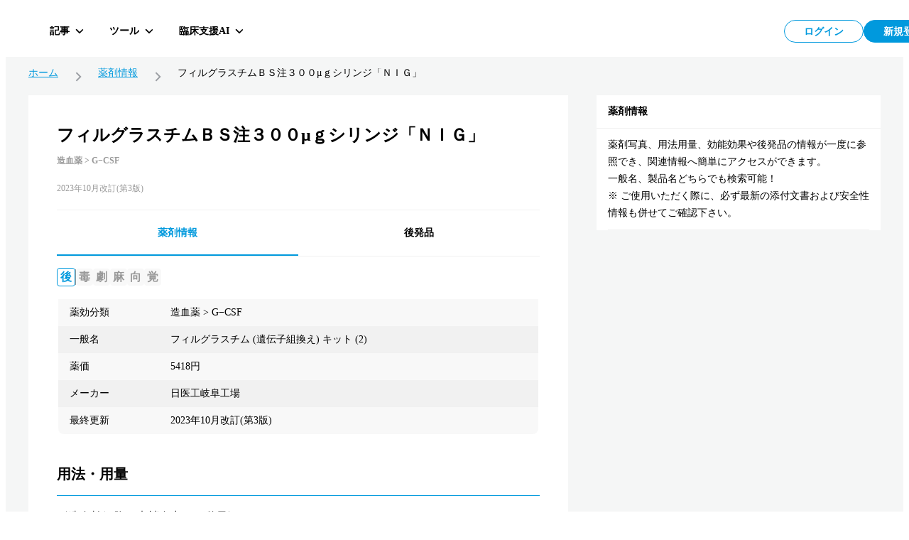

--- FILE ---
content_type: text/html; charset=utf-8
request_url: https://hokuto.app/medicine/YbQ6VswRmC0Ff8i97kbL
body_size: 48587
content:
<!DOCTYPE html><html><head><meta charSet="utf-8"/><meta name="viewport" content="width=device-width"/><title>フィルグラスチムＢＳ注３００μｇシリンジ「ＮＩＧ」の効果・効能・副作用 | 薬剤情報 | HOKUTO</title><meta name="description" content="フィルグラスチムＢＳ注３００μｇシリンジ「ＮＩＧ」の効果・効能・副作用をまとめた薬剤情報ページ。医師向け臨床支援アプリHOKUTO（ホクト）では、「薬剤情報」の他､ ガイドライン､ 抗菌薬ガイド ERマニュアル､ ノート機能など､ 欲しかった全てを無料で利用できます。"/><meta property="og:title" content="フィルグラスチムＢＳ注３００μｇシリンジ「ＮＩＧ」の効果・効能・副作用 | 薬剤情報 | HOKUTO"/><meta property="og:description" content="フィルグラスチムＢＳ注３００μｇシリンジ「ＮＩＧ」の効果・効能・副作用をまとめた薬剤情報ページ。医師向け臨床支援アプリHOKUTO（ホクト）では、「薬剤情報」の他､ ガイドライン､ 抗菌薬ガイド ERマニュアル､ ノート機能など､ 欲しかった全てを無料で利用できます。"/><meta property="og:type" content="website"/><meta property="og:url" content="https://hokuto.app/medicine/YbQ6VswRmC0Ff8i97kbL"/><meta property="og:image" content="https://hokuto.app/ogp.png"/><meta property="og:site_name" content="臨床支援アプリHOKUTO"/><meta name="author" content="臨床支援アプリHOKUTO"/><meta name="twitter:card" content="summary_large_image"/><meta name="twitter:title" content="フィルグラスチムＢＳ注３００μｇシリンジ「ＮＩＧ」の効果・効能・副作用 | 薬剤情報 | HOKUTO"/><meta name="twitter:description" content="フィルグラスチムＢＳ注３００μｇシリンジ「ＮＩＧ」の効果・効能・副作用をまとめた薬剤情報ページ。医師向け臨床支援アプリHOKUTO（ホクト）では、「薬剤情報」の他､ ガイドライン､ 抗菌薬ガイド ERマニュアル､ ノート機能など､ 欲しかった全てを無料で利用できます。"/><meta name="twitter:image" content="https://hokuto.app/ogp.png"/><link rel="canonical" href="https://hokuto.app/medicine/YbQ6VswRmC0Ff8i97kbL"/><link rel="shortcut icon" href="/favicon.ico"/><link rel="apple-touch-icon" href="/favicon.ico"/><script type="application/ld+json">{"@context":"https://schema.org","@graph":[{"@context":"https://schema.org","@type":"BreadcrumbList","itemListElement":[{"@type":"ListItem","position":1,"name":"ホーム","item":"https://hokuto.app"},{"@type":"ListItem","position":2,"name":"薬剤情報","item":"https://hokuto.app/medicine"},{"@type":"ListItem","position":3,"name":"フィルグラスチムＢＳ注３００μｇシリンジ「ＮＩＧ」","item":"https://hokuto.app/medicine/YbQ6VswRmC0Ff8i97kbL"}]},{"@context":"https://schema.org","@type":"ScholarlyArticle","mainEntityOfPage":{"@type":"WebPage","@id":"https://hokuto.app/medicine/YbQ6VswRmC0Ff8i97kbL"},"headline":"フィルグラスチムＢＳ注３００μｇシリンジ「ＮＩＧ」の効果・効能・副作用 | 薬剤情報 | HOKUTO","description":"フィルグラスチムＢＳ注３００μｇシリンジ「ＮＩＧ」の効果・効能・副作用をまとめた薬剤情報ページ。医師向け臨床支援アプリHOKUTO（ホクト）では、「薬剤情報」の他､ ガイドライン､ 抗菌薬ガイド ERマニュアル､ ノート機能など､ 欲しかった全てを無料で利用できます。","publisher":{"@type":"Organization","name":"医師向けアプリHOKUTO（ホクト）","logo":{"@type":"ImageObject","url":"https://hokuto.app/ogp.png"}}}]}</script><meta name="next-head-count" content="19"/><link rel="preload" href="/_next/static/css/f16a29d727fd1574.css" as="style"/><link rel="stylesheet" href="/_next/static/css/f16a29d727fd1574.css" data-n-g=""/><noscript data-n-css=""></noscript><script defer="" nomodule="" src="/_next/static/chunks/polyfills-c67a75d1b6f99dc8.js"></script><script src="/_next/static/chunks/webpack-9c417b913ad8115e.js" defer=""></script><script src="/_next/static/chunks/framework-a6c4252a160a131b.js" defer=""></script><script src="/_next/static/chunks/main-08ceb146c4d68109.js" defer=""></script><script src="/_next/static/chunks/pages/_app-e3d1a392f91987c4.js" defer=""></script><script src="/_next/static/chunks/9949-8eca18f2ad79df56.js" defer=""></script><script src="/_next/static/chunks/3891-7f466115017a5540.js" defer=""></script><script src="/_next/static/chunks/6153-44bcf23ce310494b.js" defer=""></script><script src="/_next/static/chunks/1276-140b3ce4dc237503.js" defer=""></script><script src="/_next/static/chunks/665-c701a4c31dd80713.js" defer=""></script><script src="/_next/static/chunks/9414-c47fb3dbbf6475a4.js" defer=""></script><script src="/_next/static/chunks/270-e219da974729376d.js" defer=""></script><script src="/_next/static/chunks/3146-2503d300aabbfc4e.js" defer=""></script><script src="/_next/static/chunks/pages/medicine/%5Bid%5D-02f81f239c1ea7e8.js" defer=""></script><script src="/_next/static/OCpEt2Q3I2YZNCiC-GzXA/_buildManifest.js" defer=""></script><script src="/_next/static/OCpEt2Q3I2YZNCiC-GzXA/_ssgManifest.js" defer=""></script><style data-styled="" data-styled-version="6.1.19">.ttsRr{width:100%;position:relative;}/*!sc*/
.dyRHWY{background-color:#FFFFFF;position:relative;}/*!sc*/
.kPNbhu{padding-top:16px;padding-left:16px;padding-right:16px;}/*!sc*/
.bfopSy{background-color:#999999;-webkit-flex-shrink:0;-ms-flex-negative:0;flex-shrink:0;height:18px;width:1px;}/*!sc*/
@media screen and (min-width: 769px){.bfopSy{height:22px;}}/*!sc*/
.ceHUYb{margin-left:16px;margin-right:16px;}/*!sc*/
.ezbvko{margin-bottom:32px;}/*!sc*/
.fqJWge{background-color:#EDF8FD;padding:0 16px;}/*!sc*/
.emUWrn{height:14px;}/*!sc*/
.Nlgnd{height:12px;}/*!sc*/
.glikiU{background-color:#FFFFFF;}/*!sc*/
.eNnQhp{padding-top:24px;margin-bottom:40px;}/*!sc*/
.iCvLjJ{border:1px solid #f1f1f1;border-radius:8px;}/*!sc*/
.ikrZhj{margin-top:24px;}/*!sc*/
.lavIpO{background-color:white;padding:40px;padding-bottom:0;}/*!sc*/
.jVOIKz{background-color:#f1f1f1;height:1px;margin-top:24px;}/*!sc*/
.cfKQbw{background-color:white;}/*!sc*/
.jOgKDt{padding:40px;padding-top:16px;}/*!sc*/
.irMUTE{margin-top:32px;}/*!sc*/
.fKulFo{padding-top:24px;}/*!sc*/
data-styled.g7[id="sc-dc5d4875-0"]{content:"ttsRr,dyRHWY,kPNbhu,bfopSy,ceHUYb,ezbvko,fqJWge,emUWrn,Nlgnd,glikiU,eNnQhp,iCvLjJ,ikrZhj,lavIpO,jVOIKz,cfKQbw,jOgKDt,irMUTE,fKulFo,"}/*!sc*/
.iyAsEy{display:-webkit-box;display:-webkit-flex;display:-ms-flexbox;display:flex;-webkit-align-items:center;-webkit-box-align:center;-ms-flex-align:center;align-items:center;-ms-grid-gap:8px;grid-gap:8px;}/*!sc*/
@media screen and (min-width: 769px){.iyAsEy{-ms-grid-gap:16px;grid-gap:16px;}}/*!sc*/
.itHMtZ{display:-webkit-box;display:-webkit-flex;display:-ms-flexbox;display:flex;-ms-grid-gap:4px;grid-gap:4px;}/*!sc*/
@media screen and (min-width: 769px){.itHMtZ{-ms-grid-gap:8px;grid-gap:8px;}}/*!sc*/
.iqoSbW{display:-webkit-box;display:-webkit-flex;display:-ms-flexbox;display:flex;-webkit-flex-direction:column;-ms-flex-direction:column;flex-direction:column;-webkit-box-pack:center;-ms-flex-pack:center;-webkit-justify-content:center;justify-content:center;}/*!sc*/
data-styled.g8[id="sc-dc5d4875-1"]{content:"iyAsEy,itHMtZ,iqoSbW,"}/*!sc*/
.eAjjHQ{display:-ms-grid;display:grid;-ms-grid-columns:1fr;grid-template-columns:1fr;-ms-grid-gap:8px;grid-gap:8px;padding-left:16px;padding-right:16px;}/*!sc*/
.iuYVUT{display:-ms-grid;display:grid;-ms-grid-columns:1fr 400px;grid-template-columns:1fr 400px;-ms-grid-gap:40px;grid-gap:40px;}/*!sc*/
.jDqSYW{display:-ms-grid;display:grid;-ms-grid-columns:repeat(2, 1fr);grid-template-columns:repeat(2, 1fr);-ms-grid-gap:16px;grid-gap:16px;padding:40px;padding-top:0;}/*!sc*/
data-styled.g10[id="sc-dc5d4875-3"]{content:"eAjjHQ,iuYVUT,jDqSYW,"}/*!sc*/
@media screen and (max-width: 768px){.fucSkS{display:none;}}/*!sc*/
data-styled.g11[id="sc-4277d826-0"]{content:"fucSkS,"}/*!sc*/
@media screen and (min-width: 769px){.cWgoPb{display:none;}}/*!sc*/
data-styled.g12[id="sc-4277d826-1"]{content:"cWgoPb,"}/*!sc*/
.MVfLe{padding:8px;display:-webkit-box;display:-webkit-flex;display:-ms-flexbox;display:flex;-webkit-box-pack:center;-ms-flex-pack:center;-webkit-justify-content:center;justify-content:center;-webkit-align-items:center;-webkit-box-align:center;-ms-flex-align:center;align-items:center;width:112px;height:100%;color:#0099DD;background:#FFFFFF;border:1px solid #0099DD;border-radius:46px;font-size:14px;line-height:1;font-weight:700;}/*!sc*/
@media screen and (min-width: 769px){.MVfLe{width:112px;height:100%;}}/*!sc*/
@media screen and (min-width: 769px){.MVfLe:hover{cursor:pointer;opacity:0.5;transition-duration:0.5s;}}/*!sc*/
@media screen and (min-width: 769px){.MVfLe:focus{opacity:0.5;transition-duration:0.5s;}}/*!sc*/
.MVfLe:disabled{opacity:0.3;cursor:default;}/*!sc*/
.mywdC{padding:8px;display:-webkit-box;display:-webkit-flex;display:-ms-flexbox;display:flex;-webkit-box-pack:center;-ms-flex-pack:center;-webkit-justify-content:center;justify-content:center;-webkit-align-items:center;-webkit-box-align:center;-ms-flex-align:center;align-items:center;width:112px;height:100%;color:#FFFFFF;background:#0099DD;border:1px solid #0099DD;border-radius:46px;font-size:14px;line-height:1;font-weight:700;}/*!sc*/
@media screen and (min-width: 769px){.mywdC{width:112px;height:100%;}}/*!sc*/
@media screen and (min-width: 769px){.mywdC:hover{cursor:pointer;opacity:0.5;transition-duration:0.5s;}}/*!sc*/
@media screen and (min-width: 769px){.mywdC:focus{opacity:0.5;transition-duration:0.5s;}}/*!sc*/
.mywdC:disabled{opacity:0.3;cursor:default;}/*!sc*/
data-styled.g21[id="sc-44d67ce7-0"]{content:"MVfLe,mywdC,"}/*!sc*/
.jbKePw{overflow:hidden;display:-webkit-box;-webkit-box-orient:vertical;-webkit-line-clamp:1;}/*!sc*/
data-styled.g22[id="sc-44d67ce7-1"]{content:"jbKePw,"}/*!sc*/
.jxgqJR{display:-webkit-box;display:-webkit-flex;display:-ms-flexbox;display:flex;-webkit-flex-direction:column;-ms-flex-direction:column;flex-direction:column;-webkit-align-items:center;-webkit-box-align:center;-ms-flex-align:center;align-items:center;-webkit-box-pack:center;-ms-flex-pack:center;-webkit-justify-content:center;justify-content:center;width:80px;height:80px;padding:2px;border-radius:16px;background-color:#FFFFFF;cursor:pointer;}/*!sc*/
@media screen and (min-width: 769px){.jxgqJR{-webkit-flex-direction:row;-ms-flex-direction:row;flex-direction:row;width:auto;height:36px;padding:0 10px;border-radius:6px;background-color:transparent;transition-duration:0.5s;}}/*!sc*/
@media screen and (min-width: 769px){.jxgqJR:hover,.jxgqJR:focus{border-color:#f1f1f1;background-color:rgb(241 241 241 / 50%);}}/*!sc*/
data-styled.g78[id="sc-7d89007f-0"]{content:"jxgqJR,"}/*!sc*/
.dQfyLk{overflow:hidden;display:-webkit-box;-webkit-box-orient:vertical;-webkit-line-clamp:1;margin-top:8px;font-size:10px;line-height:10px;font-weight:700;color:#000000;}/*!sc*/
data-styled.g79[id="sc-7d89007f-1"]{content:"dQfyLk,"}/*!sc*/
.cUnFNv{margin-top:13px;}/*!sc*/
@media screen and (min-width: 769px){.cUnFNv{margin-top:0;margin-left:12px;font-size:14px;line-height:14px;}}/*!sc*/
data-styled.g80[id="sc-7d89007f-2"]{content:"cUnFNv,"}/*!sc*/
.fFGVDv{margin-left:8px;height:32px;display:-webkit-box;display:-webkit-flex;display:-ms-flexbox;display:flex;-webkit-box-pack:justify;-webkit-justify-content:space-between;justify-content:space-between;-webkit-column-gap:8px;column-gap:8px;}/*!sc*/
data-styled.g88[id="sc-7e019283-6"]{content:"fFGVDv,"}/*!sc*/
.gyHPtp{width:32px;height:32px;border:none;background-color:transparent;border-radius:2px;cursor:pointer;display:-webkit-box;display:-webkit-flex;display:-ms-flexbox;display:flex;-webkit-align-items:center;-webkit-box-align:center;-ms-flex-align:center;align-items:center;-webkit-box-pack:center;-ms-flex-pack:center;-webkit-justify-content:center;justify-content:center;font-size:1em;}/*!sc*/
data-styled.g89[id="sc-cdddeeac-0"]{content:"gyHPtp,"}/*!sc*/
.iATDih{position:relative;}/*!sc*/
data-styled.g115[id="sc-5587821d-1"]{content:"iATDih,"}/*!sc*/
.kbxfj{padding:18px 12px 10px;}/*!sc*/
data-styled.g116[id="sc-ed03e1b0-0"]{content:"kbxfj,"}/*!sc*/
.eEHsxz{position:absolute;left:0;top:0px;z-index:101;width:100%;}/*!sc*/
data-styled.g118[id="sc-ed03e1b0-2"]{content:"eEHsxz,"}/*!sc*/
.fSsgCB{display:-webkit-box;display:-webkit-flex;display:-ms-flexbox;display:flex;-webkit-box-pack:justify;-webkit-justify-content:space-between;justify-content:space-between;-webkit-align-items:flex-start;-webkit-box-align:flex-start;-ms-flex-align:flex-start;align-items:flex-start;width:100%;height:60px;position:absolute;top:0;left:0;right:0;}/*!sc*/
data-styled.g153[id="sc-ff1151c2-0"]{content:"fSsgCB,"}/*!sc*/
.kMwNfh{display:-webkit-box;display:-webkit-flex;display:-ms-flexbox;display:flex;-webkit-align-items:center;-webkit-box-align:center;-ms-flex-align:center;align-items:center;-webkit-box-pack:start;-ms-flex-pack:start;-webkit-justify-content:flex-start;justify-content:flex-start;position:relative;z-index:101;}/*!sc*/
data-styled.g154[id="sc-ff1151c2-1"]{content:"kMwNfh,"}/*!sc*/
.hGafEV{display:-webkit-box;display:-webkit-flex;display:-ms-flexbox;display:flex;-webkit-align-items:center;-webkit-box-align:center;-ms-flex-align:center;align-items:center;-webkit-box-pack:end;-ms-flex-pack:end;-webkit-justify-content:flex-end;justify-content:flex-end;position:relative;z-index:101;}/*!sc*/
data-styled.g155[id="sc-ff1151c2-2"]{content:"hGafEV,"}/*!sc*/
.frZtVc{display:-webkit-box;display:-webkit-flex;display:-ms-flexbox;display:flex;-webkit-align-items:center;-webkit-box-align:center;-ms-flex-align:center;align-items:center;-webkit-box-pack:justify;-webkit-justify-content:space-between;justify-content:space-between;z-index:101;height:64px;top:0px;right:40px;width:100%;}/*!sc*/
data-styled.g156[id="sc-ff1151c2-3"]{content:"frZtVc,"}/*!sc*/
.hNihLr{display:-webkit-box;display:-webkit-flex;display:-ms-flexbox;display:flex;-webkit-align-items:center;-webkit-box-align:center;-ms-flex-align:center;align-items:center;-webkit-box-pack:start;-ms-flex-pack:start;-webkit-justify-content:flex-start;justify-content:flex-start;width:70%;height:100%;}/*!sc*/
data-styled.g157[id="sc-ff1151c2-4"]{content:"hNihLr,"}/*!sc*/
.iQTkaj{display:-webkit-box;display:-webkit-flex;display:-ms-flexbox;display:flex;-webkit-align-items:center;-webkit-box-align:center;-ms-flex-align:center;align-items:center;-webkit-box-pack:end;-ms-flex-pack:end;-webkit-justify-content:flex-end;justify-content:flex-end;gap:8px;}/*!sc*/
data-styled.g158[id="sc-ff1151c2-5"]{content:"iQTkaj,"}/*!sc*/
.jqTBTC{font-size:16px;line-height:16px;font-weight:700;margin:0;display:-webkit-box;display:-webkit-flex;display:-ms-flexbox;display:flex;-webkit-box-pack:center;-ms-flex-pack:center;-webkit-justify-content:center;justify-content:center;position:relative;-webkit-align-items:center;-webkit-box-align:center;-ms-flex-align:center;align-items:center;line-height:1;text-align:center;}/*!sc*/
data-styled.g159[id="sc-f2a16731-0"]{content:"jqTBTC,"}/*!sc*/
.jmYINJ{margin:0;display:-webkit-box;display:-webkit-flex;display:-ms-flexbox;display:flex;-webkit-box-pack:center;-ms-flex-pack:center;-webkit-justify-content:center;justify-content:center;aspect-ratio:256/50;height:32px;position:relative;}/*!sc*/
.jmYINJ:hover{cursor:pointer;opacity:0.5;transition-duration:0.5s;}/*!sc*/
@media (max-width: 960px){.jmYINJ{width:120px;}}/*!sc*/
data-styled.g160[id="sc-f2a16731-1"]{content:"jmYINJ,"}/*!sc*/
.kyEKxb{margin:8px 0 0 0;font-size:12px;line-height:12px;font-weight:700;color:#999999;display:-webkit-box;display:-webkit-flex;display:-ms-flexbox;display:flex;-webkit-box-pack:center;-ms-flex-pack:center;-webkit-justify-content:center;justify-content:center;}/*!sc*/
data-styled.g162[id="sc-f2a16731-3"]{content:"kyEKxb,"}/*!sc*/
.LzaUX{max-width:calc(100% - 100px);margin-inline:auto;text-align:center;}/*!sc*/
data-styled.g163[id="sc-f2a16731-4"]{content:"LzaUX,"}/*!sc*/
.KgCKy{position:-webkit-sticky;position:sticky;}/*!sc*/
data-styled.g164[id="sc-7f53455f-0"]{content:"KgCKy,"}/*!sc*/
@media screen and (max-width: 768px){.cAMRMK{position:-webkit-sticky;position:sticky;top:0;z-index:100;background-color:#FFFFFF;}}/*!sc*/
data-styled.g165[id="sc-7f53455f-1"]{content:"cAMRMK,"}/*!sc*/
.coPhbp{display:-webkit-box;display:-webkit-flex;display:-ms-flexbox;display:flex;-webkit-align-items:center;-webkit-box-align:center;-ms-flex-align:center;align-items:center;-webkit-box-pack:center;-ms-flex-pack:center;-webkit-justify-content:center;justify-content:center;-webkit-flex:1;-ms-flex:1;flex:1;min-height:auto;}/*!sc*/
data-styled.g166[id="sc-7f53455f-2"]{content:"coPhbp,"}/*!sc*/
.jKvIRU{position:absolute;top:0;left:0;right:0;width:100%;pointer-events:none;}/*!sc*/
.jKvIRU>*{pointer-events:auto;}/*!sc*/
data-styled.g167[id="sc-7f53455f-3"]{content:"jKvIRU,"}/*!sc*/
.caOuSd{position:fixed;width:100%;height:60px;padding:6px 40px;display:-webkit-box;display:-webkit-flex;display:-ms-flexbox;display:flex;-webkit-box-pack:start;-ms-flex-pack:start;-webkit-justify-content:start;justify-content:start;-webkit-align-items:center;-webkit-box-align:center;-ms-flex-align:center;align-items:center;background:#FFFFFF;z-index:100;}/*!sc*/
@media (max-width: 960px){.caOuSd{padding-left:16px;padding-right:16px;}}/*!sc*/
@media screen and (max-width: 768px){.caOuSd{position:relative;-webkit-flex-direction:column;-ms-flex-direction:column;flex-direction:column;min-height:60px;-webkit-box-pack:center;-ms-flex-pack:center;-webkit-justify-content:center;justify-content:center;-webkit-align-items:center;-webkit-box-align:center;-ms-flex-align:center;align-items:center;padding:10px 0;background:#FFFFFF;border-top:none;}}/*!sc*/
data-styled.g168[id="sc-7f53455f-4"]{content:"caOuSd,"}/*!sc*/
.diOZPM{position:relative;-webkit-flex-direction:row;-ms-flex-direction:row;flex-direction:row;border-bottom:1px solid #05131a14;}/*!sc*/
data-styled.g169[id="sc-7f53455f-5"]{content:"diOZPM,"}/*!sc*/
.kRbpKa{display:-webkit-box;display:-webkit-flex;display:-ms-flexbox;display:flex;background:#FFFFFF;-webkit-flex-direction:column;-ms-flex-direction:column;flex-direction:column;width:100%;}/*!sc*/
data-styled.g202[id="sc-1f791982-0"]{content:"kRbpKa,"}/*!sc*/
.eYeSBN{padding:16px;font-size:14px;line-height:1;font-weight:700;border-bottom:1px solid #f1f1f1;}/*!sc*/
data-styled.g203[id="sc-1f791982-1"]{content:"eYeSBN,"}/*!sc*/
.gfuGPW{margin:0 16px;padding:11px 0;border-bottom:1px solid #f1f1f1;}/*!sc*/
data-styled.g204[id="sc-1f791982-2"]{content:"gfuGPW,"}/*!sc*/
.hxsDxD{font-size:14px;line-height:24px;margin:0;}/*!sc*/
data-styled.g205[id="sc-1f791982-3"]{content:"hxsDxD,"}/*!sc*/
.jJsmEX{display:-webkit-box;display:-webkit-flex;display:-ms-flexbox;display:flex;-webkit-align-items:center;-webkit-box-align:center;-ms-flex-align:center;align-items:center;-webkit-box-flex-wrap:wrap;-webkit-flex-wrap:wrap;-ms-flex-wrap:wrap;flex-wrap:wrap;gap:8px;line-height:1;}/*!sc*/
data-styled.g206[id="sc-4f3f634e-0"]{content:"jJsmEX,"}/*!sc*/
.kruCtN{display:-webkit-box;display:-webkit-flex;display:-ms-flexbox;display:flex;-webkit-align-items:center;-webkit-box-align:center;-ms-flex-align:center;align-items:center;-webkit-column-gap:8px;column-gap:8px;-webkit-flex-shrink:0;-ms-flex-negative:0;flex-shrink:0;margin:0;font-size:16px;font-weight:700;height:28px;line-height:100%;font-size:18px;border-bottom:1px solid #0099DD;width:100%;padding-bottom:8px;}/*!sc*/
@media screen and (min-width: 769px){.kruCtN{-webkit-column-gap:16px;column-gap:16px;font-size:20px;height:44px;}}/*!sc*/
data-styled.g207[id="sc-4f3f634e-1"]{content:"kruCtN,"}/*!sc*/
.QRsYz{display:-ms-grid;display:grid;-ms-grid-columns:40px 1fr;grid-template-columns:40px 1fr;transition-duration:0.5s;border-radius:8px;padding:0 16px;gap:12px;height:72px;background-color:#FFFFFF;}/*!sc*/
@media screen and (min-width: 769px){.QRsYz{border:1px solid #f1f1f1;}}/*!sc*/
@media (hover: hover){.QRsYz:hover{opacity:0.3;}}/*!sc*/
data-styled.g217[id="sc-2e6126bb-0"]{content:"QRsYz,"}/*!sc*/
.dfbAHl{display:-webkit-box;display:-webkit-flex;display:-ms-flexbox;display:flex;-webkit-align-items:center;-webkit-box-align:center;-ms-flex-align:center;align-items:center;-webkit-box-pack:center;-ms-flex-pack:center;-webkit-justify-content:center;justify-content:center;}/*!sc*/
data-styled.g218[id="sc-2e6126bb-1"]{content:"dfbAHl,"}/*!sc*/
.iPwOzr{font-size:14px;display:-webkit-box;-webkit-line-clamp:2;-webkit-box-orient:vertical;overflow:hidden;text-overflow:ellipsis;}/*!sc*/
data-styled.g219[id="sc-2e6126bb-2"]{content:"iPwOzr,"}/*!sc*/
.gKsmgG{margin-top:4px;font-size:12px;color:#999999;display:-webkit-box;-webkit-box-orient:vertical;-webkit-line-clamp:1;overflow:hidden;height:16px;}/*!sc*/
data-styled.g220[id="sc-2e6126bb-3"]{content:"gKsmgG,"}/*!sc*/
.ixzUHq{width:100%;margin-top:16px;}/*!sc*/
.ixzUHq:has(:not(thead))>tbody>tr:first-child{border-radius:8px 8px 0 0;}/*!sc*/
@media screen and (min-width: 769px){.ixzUHq{height:36px;margin-top:16px;}}/*!sc*/
data-styled.g224[id="sc-b68fc88c-0"]{content:"ixzUHq,"}/*!sc*/
.jApFCT{display:-webkit-box;display:-webkit-flex;display:-ms-flexbox;display:flex;-webkit-flex-direction:column;-ms-flex-direction:column;flex-direction:column;}/*!sc*/
data-styled.g227[id="sc-b68fc88c-3"]{content:"jApFCT,"}/*!sc*/
.dSLgKB{display:-webkit-box;display:-webkit-flex;display:-ms-flexbox;display:flex;-webkit-align-items:center;-webkit-box-align:center;-ms-flex-align:center;align-items:center;background:#F1F1F1;-webkit-flex:1;-ms-flex:1;flex:1;}/*!sc*/
.dSLgKB:nth-child(odd){background:rgba(241, 241, 241, 0.5);}/*!sc*/
.dSLgKB:last-child{border-radius:0 0 8px 8px;}/*!sc*/
data-styled.g228[id="sc-b68fc88c-4"]{content:"dSLgKB,"}/*!sc*/
.fZVKKi{width:calc(100% / 3);font-size:14px;line-height:24px;padding:3px 16px 3px 0;}/*!sc*/
.fZVKKi:first-of-type{padding-left:16px;}/*!sc*/
@media screen and (min-width: 769px){.fZVKKi{padding:7px 16px 7px 0;width:calc(100% / 3);}}/*!sc*/
.cWcFQG{width:100%;font-size:14px;line-height:24px;padding:3px 16px 3px 0;}/*!sc*/
.cWcFQG:first-of-type{padding-left:16px;}/*!sc*/
@media screen and (min-width: 769px){.cWcFQG{padding:7px 16px 7px 0;width:100%;}}/*!sc*/
.cGyqcW{width:calc(100% / 4);font-size:14px;line-height:24px;padding:3px 16px 3px 0;}/*!sc*/
.cGyqcW:first-of-type{padding-left:16px;}/*!sc*/
@media screen and (min-width: 769px){.cGyqcW{padding:7px 16px 7px 0;width:calc(100% / 4);}}/*!sc*/
data-styled.g229[id="sc-b68fc88c-5"]{content:"fZVKKi,cWcFQG,cGyqcW,"}/*!sc*/
.jTwA-dc{padding-top:64px;background-color:#F5F6F6;min-height:calc(100vh - 64px);display:-webkit-box;display:-webkit-flex;display:-ms-flexbox;display:flex;-webkit-box-pack:center;-ms-flex-pack:center;-webkit-justify-content:center;justify-content:center;padding-bottom:80px;}/*!sc*/
data-styled.g244[id="sc-6d0f42a7-0"]{content:"jTwA-dc,"}/*!sc*/
.cGHWMh{width:1200px;}/*!sc*/
data-styled.g245[id="sc-6d0f42a7-1"]{content:"cGHWMh,"}/*!sc*/
.VoCGE{display:-webkit-box;display:-webkit-flex;display:-ms-flexbox;display:flex;margin-top:24px;-webkit-align-items:center;-webkit-box-align:center;-ms-flex-align:center;align-items:center;width:100%;max-width:1200px;}/*!sc*/
@media screen and (max-width: 768px){.VoCGE{margin-top:0;padding:8px 8px 8px 24px;border-top:1px solid #f1f1f1;}}/*!sc*/
.VoCGE a{font-size:14px;line-height:1;color:#0099dd;}/*!sc*/
@media screen and (max-width: 768px){.VoCGE a{font-size:10px;}}/*!sc*/
.VoCGE div{font-size:14px;line-height:1;}/*!sc*/
@media screen and (max-width: 768px){.VoCGE div{font-size:10px;}}/*!sc*/
data-styled.g246[id="sc-e92817b4-0"]{content:"VoCGE,"}/*!sc*/
.jYfoTe{display:-webkit-box;display:-webkit-flex;display:-ms-flexbox;display:flex;-webkit-align-items:center;-webkit-box-align:center;-ms-flex-align:center;align-items:center;}/*!sc*/
.jYfoTe :not(:last-child){white-space:nowrap;}/*!sc*/
data-styled.g247[id="sc-e92817b4-1"]{content:"jYfoTe,"}/*!sc*/
.jSphmb{display:-webkit-box;display:-webkit-flex;display:-ms-flexbox;display:flex;-webkit-align-items:center;-webkit-box-align:center;-ms-flex-align:center;align-items:center;margin:0 16px;}/*!sc*/
@media screen and (max-width: 768px){.jSphmb{margin:0 8px;}}/*!sc*/
data-styled.g248[id="sc-e92817b4-2"]{content:"jSphmb,"}/*!sc*/
.kkpZZC{max-width:calc(
    100vw - 170px
  );display:-webkit-box;-webkit-box-orient:vertical;-webkit-line-clamp:1;overflow:hidden;}/*!sc*/
data-styled.g249[id="sc-e92817b4-3"]{content:"kkpZZC,"}/*!sc*/
.rbjwX{background-color:#FFFFFF;width:100%;}/*!sc*/
data-styled.g250[id="sc-266669e8-0"]{content:"rbjwX,"}/*!sc*/
.eTZWOF{width:100%;display:-webkit-box;display:-webkit-flex;display:-ms-flexbox;display:flex;position:-webkit-sticky;position:sticky;top:0;background-color:#FFFFFF;z-index:1;}/*!sc*/
@media screen and (min-width: 769px){.eTZWOF{width:calc(100% - 0px);margin-left:0px;border-bottom:1px solid #f1f1f1;}}/*!sc*/
.jYHGat{width:100%;display:-webkit-box;display:-webkit-flex;display:-ms-flexbox;display:flex;position:-webkit-sticky;position:sticky;top:0;background-color:#FFFFFF;z-index:1;}/*!sc*/
@media screen and (min-width: 769px){.jYHGat{width:calc(100% - 80px);margin-left:40px;border-bottom:1px solid #f1f1f1;}}/*!sc*/
data-styled.g251[id="sc-266669e8-1"]{content:"eTZWOF,jYHGat,"}/*!sc*/
.jCOttE{height:38px;width:calc(100% / 2);border-bottom:2px solid #0099DD;display:-webkit-box;display:-webkit-flex;display:-ms-flexbox;display:flex;padding-bottom:0;-webkit-box-pack:center;-ms-flex-pack:center;-webkit-justify-content:center;justify-content:center;-webkit-align-items:center;-webkit-box-align:center;-ms-flex-align:center;align-items:center;font-size:14px;font-weight:700;color:#0099DD;}/*!sc*/
@media screen and (min-width: 769px){.jCOttE{height:60px;border-bottom:2px solid #0099DD;font-weight:700;padding-top:2px;}.jCOttE:hover{cursor:pointer;opacity:0.5;transition-duration:0.5s;}}/*!sc*/
.kFDwPP{height:38px;width:calc(100% / 2);border-bottom:1px solid #f1f1f1;display:-webkit-box;display:-webkit-flex;display:-ms-flexbox;display:flex;padding-bottom:1px;-webkit-box-pack:center;-ms-flex-pack:center;-webkit-justify-content:center;justify-content:center;-webkit-align-items:center;-webkit-box-align:center;-ms-flex-align:center;align-items:center;font-size:14px;font-weight:normal;color:#000000;}/*!sc*/
@media screen and (min-width: 769px){.kFDwPP{height:60px;border-bottom:none;font-weight:700;padding-top:2px;}.kFDwPP:hover{cursor:pointer;opacity:0.5;transition-duration:0.5s;}}/*!sc*/
data-styled.g252[id="sc-266669e8-2"]{content:"jCOttE,kFDwPP,"}/*!sc*/
.jqyvLd{position:relative;width:100%;height:100%;overflow:hidden;}/*!sc*/
data-styled.g253[id="sc-266669e8-3"]{content:"jqyvLd,"}/*!sc*/
.Gihek{height:1000px;-webkit-transition:-webkit-transform 0.5s ease-in-out 0s;transition:transform 0.5s ease-in-out 0s;-webkit-transform:translateX(calc(100vw * 0));-moz-transform:translateX(calc(100vw * 0));-ms-transform:translateX(calc(100vw * 0));transform:translateX(calc(100vw * 0));}/*!sc*/
data-styled.g254[id="sc-266669e8-4"]{content:"Gihek,"}/*!sc*/
.cNwXFY{display:block;position:absolute;width:100%;height:100%;top:0;left:calc(100vw * 0);background-color:#FFFFFF;}/*!sc*/
.jLUmAN{display:block;position:absolute;width:100%;height:100%;top:0;left:calc(100vw * 1);background-color:#FFFFFF;}/*!sc*/
data-styled.g255[id="sc-266669e8-5"]{content:"cNwXFY,jLUmAN,"}/*!sc*/
.cHUmzC{width:20px;height:20px;display:-webkit-box;display:-webkit-flex;display:-ms-flexbox;display:flex;-webkit-align-items:center;-webkit-box-align:center;-ms-flex-align:center;align-items:center;-webkit-box-pack:center;-ms-flex-pack:center;-webkit-justify-content:center;justify-content:center;border-radius:2px;font-size:12px;font-weight:bold;-webkit-flex-shrink:0;-ms-flex-negative:0;flex-shrink:0;border-width:1.5px;}/*!sc*/
@media screen and (min-width: 769px){.cHUmzC{width:24px;height:24px;font-size:16px;border-radius:4px;}}/*!sc*/
data-styled.g266[id="sc-338e79c7-0"]{content:"cHUmzC,"}/*!sc*/
.cdDnSe{border:1px solid #0099DD;color:#0099DD;width:20px;}/*!sc*/
@media screen and (min-width: 769px){.cdDnSe{width:24px;}}/*!sc*/
data-styled.g267[id="sc-338e79c7-1"]{content:"cdDnSe,"}/*!sc*/
.gbWQNU{background-color:rgba(241, 241, 241, 0.5);color:#999999;}/*!sc*/
data-styled.g268[id="sc-338e79c7-2"]{content:"gbWQNU,"}/*!sc*/
.fqGPKr{margin:0;font-size:24px;font-weight:700;}/*!sc*/
data-styled.g289[id="sc-11c8db1d-0"]{content:"fqGPKr,"}/*!sc*/
.edLCfb{display:block;margin-top:12px;font-size:12px;font-weight:700;color:#999999;}/*!sc*/
data-styled.g290[id="sc-11c8db1d-1"]{content:"edLCfb,"}/*!sc*/
.rZMID{margin-top:24px;font-size:12px;line-height:12px;color:#999999;}/*!sc*/
data-styled.g291[id="sc-11c8db1d-2"]{content:"rZMID,"}/*!sc*/
.iuBsgu{margin:16px 0;line-height:1.6;font-size:14px;}/*!sc*/
@media screen and (min-width: 769px){.iuBsgu{font-size:16px;}}/*!sc*/
data-styled.g301[id="sc-8f7e69e9-0"]{content:"iuBsgu,"}/*!sc*/
.gWrSzR{display:-webkit-box;display:-webkit-flex;display:-ms-flexbox;display:flex;-webkit-flex-direction:column;-ms-flex-direction:column;flex-direction:column;gap:0px;}/*!sc*/
data-styled.g302[id="sc-8f7e69e9-1"]{content:"gWrSzR,"}/*!sc*/
</style></head><body><div id="__next"><div id="bannerWrapper" class="sc-7f53455f-0 KgCKy"></div><div class="sc-dc5d4875-0 sc-4277d826-0 fucSkS"><header id="header" class="sc-7f53455f-4 caOuSd"><div class="sc-dc5d4875-0 sc-4277d826-0 fucSkS"><a href="https://hokuto.app/" class="sc-f2a16731-1 jmYINJ"><span style="box-sizing:border-box;display:block;overflow:hidden;width:initial;height:initial;background:none;opacity:1;border:0;margin:0;padding:0;position:absolute;top:0;left:0;bottom:0;right:0"><img alt="医師向け臨床支援アプリHOKUTO（ホクト）" src="[data-uri]" decoding="async" data-nimg="fill" style="position:absolute;top:0;left:0;bottom:0;right:0;box-sizing:border-box;padding:0;border:none;margin:auto;display:block;width:0;height:0;min-width:100%;max-width:100%;min-height:100%;max-height:100%;object-fit:contain"/><noscript><img alt="医師向け臨床支援アプリHOKUTO（ホクト）" loading="lazy" decoding="async" data-nimg="fill" style="position:absolute;top:0;left:0;bottom:0;right:0;box-sizing:border-box;padding:0;border:none;margin:auto;display:block;width:0;height:0;min-width:100%;max-width:100%;min-height:100%;max-height:100%;object-fit:contain" sizes="100vw" srcSet="/_next/static/media/hokuto-logo.73857317.svg 640w, /_next/static/media/hokuto-logo.73857317.svg 750w, /_next/static/media/hokuto-logo.73857317.svg 828w, /_next/static/media/hokuto-logo.73857317.svg 1080w, /_next/static/media/hokuto-logo.73857317.svg 1200w, /_next/static/media/hokuto-logo.73857317.svg 1920w, /_next/static/media/hokuto-logo.73857317.svg 2048w, /_next/static/media/hokuto-logo.73857317.svg 3840w" src="/_next/static/media/hokuto-logo.73857317.svg"/></noscript></span></a></div><div class="sc-dc5d4875-0 sc-4277d826-1 sc-f2a16731-4 cWgoPb LzaUX"><h1 class="sc-f2a16731-0 jqTBTC">フィルグラスチムＢＳ注３００μｇシリンジ「ＮＩＧ」</h1><p class="sc-f2a16731-3 kyEKxb">造血薬 &gt; G−CSF</p></div><div width="100%" class="sc-dc5d4875-0 ttsRr"><div class="sc-dc5d4875-0 sc-4277d826-1 cWgoPb"><div class="sc-ff1151c2-0 fSsgCB"><div class="sc-ff1151c2-1 kMwNfh"><div class="sc-ed03e1b0-1 cIamZc"><div class="sc-ed03e1b0-2 eEHsxz"><div class="sc-ed03e1b0-0 kbxfj"><button class="sc-cdddeeac-0 gyHPtp"><div class="sc-5587821d-1 iATDih"><svg width="28" height="28" viewBox="0 0 24 24" fill="currentColor" xmlns="http://www.w3.org/2000/svg" color="#0099DD"><rect x="3" y="5" width="18" height="2" rx="1"></rect><rect x="3" y="11" width="18" height="2" rx="1"></rect><rect x="3" y="17" width="18" height="2" rx="1"></rect></svg></div></button></div></div></div></div><div class="sc-ff1151c2-2 hGafEV"></div></div></div><div class="sc-dc5d4875-0 sc-4277d826-0 fucSkS"><div class="sc-ff1151c2-3 frZtVc"><div class="sc-ff1151c2-4 hNihLr"><a class="sc-7d89007f-0 jxgqJR"><span class="sc-7d89007f-1 sc-7d89007f-2 dQfyLk cUnFNv">記事</span><div style="width:20px;height:20px;position:relative;margin-left:4px"><svg x="4" y="6.5" width="12" height="7" viewBox="0 0 12 7" fill="none" xmlns="http://www.w3.org/2000/svg" style="position:absolute;top:50%;left:50%;transform:translate(-50%, -50%)"><path fill-rule="evenodd" clip-rule="evenodd" d="M0.583008 1.41552L1.76152 0.237009L6.0107 4.48619L10.2548 0.315241L11.423 1.50396L6.00049 6.83301L0.583008 1.41552Z" fill="black"></path></svg></div></a><a class="sc-7d89007f-0 jxgqJR"><span class="sc-7d89007f-1 sc-7d89007f-2 dQfyLk cUnFNv">ツール</span><div style="width:20px;height:20px;position:relative;margin-left:4px"><svg x="4" y="6.5" width="12" height="7" viewBox="0 0 12 7" fill="none" xmlns="http://www.w3.org/2000/svg" style="position:absolute;top:50%;left:50%;transform:translate(-50%, -50%)"><path fill-rule="evenodd" clip-rule="evenodd" d="M0.583008 1.41552L1.76152 0.237009L6.0107 4.48619L10.2548 0.315241L11.423 1.50396L6.00049 6.83301L0.583008 1.41552Z" fill="black"></path></svg></div></a><a class="sc-7d89007f-0 jxgqJR"><span class="sc-7d89007f-1 sc-7d89007f-2 dQfyLk cUnFNv">臨床支援AI</span><div style="width:20px;height:20px;position:relative;margin-left:4px"><svg x="4" y="6.5" width="12" height="7" viewBox="0 0 12 7" fill="none" xmlns="http://www.w3.org/2000/svg" style="position:absolute;top:50%;left:50%;transform:translate(-50%, -50%)"><path fill-rule="evenodd" clip-rule="evenodd" d="M0.583008 1.41552L1.76152 0.237009L6.0107 4.48619L10.2548 0.315241L11.423 1.50396L6.00049 6.83301L0.583008 1.41552Z" fill="black"></path></svg></div></a></div><div class="sc-ff1151c2-5 iQTkaj"><div data-testid="notLoggedInUserMenu" class="sc-7e019283-6 fFGVDv"><button width="112px,112px" class="sc-44d67ce7-0 MVfLe"><span class="sc-44d67ce7-1 jbKePw">ログイン</span></button><button width="112px,112px" font-weight="700" class="sc-44d67ce7-0 mywdC"><span class="sc-44d67ce7-1 jbKePw">新規登録</span></button></div></div></div></div></div></header></div><div class="sc-7f53455f-1 cAMRMK"><div class="sc-dc5d4875-0 sc-4277d826-1 cWgoPb"><header id="header" class="sc-7f53455f-4 sc-7f53455f-5 caOuSd diOZPM"><div class="sc-7f53455f-2 coPhbp"><div class="sc-dc5d4875-0 sc-4277d826-0 fucSkS"><a href="https://hokuto.app/" class="sc-f2a16731-1 jmYINJ"><span style="box-sizing:border-box;display:block;overflow:hidden;width:initial;height:initial;background:none;opacity:1;border:0;margin:0;padding:0;position:absolute;top:0;left:0;bottom:0;right:0"><img alt="医師向け臨床支援アプリHOKUTO（ホクト）" src="[data-uri]" decoding="async" data-nimg="fill" style="position:absolute;top:0;left:0;bottom:0;right:0;box-sizing:border-box;padding:0;border:none;margin:auto;display:block;width:0;height:0;min-width:100%;max-width:100%;min-height:100%;max-height:100%;object-fit:contain"/><noscript><img alt="医師向け臨床支援アプリHOKUTO（ホクト）" loading="lazy" decoding="async" data-nimg="fill" style="position:absolute;top:0;left:0;bottom:0;right:0;box-sizing:border-box;padding:0;border:none;margin:auto;display:block;width:0;height:0;min-width:100%;max-width:100%;min-height:100%;max-height:100%;object-fit:contain" sizes="100vw" srcSet="/_next/static/media/hokuto-logo.73857317.svg 640w, /_next/static/media/hokuto-logo.73857317.svg 750w, /_next/static/media/hokuto-logo.73857317.svg 828w, /_next/static/media/hokuto-logo.73857317.svg 1080w, /_next/static/media/hokuto-logo.73857317.svg 1200w, /_next/static/media/hokuto-logo.73857317.svg 1920w, /_next/static/media/hokuto-logo.73857317.svg 2048w, /_next/static/media/hokuto-logo.73857317.svg 3840w" src="/_next/static/media/hokuto-logo.73857317.svg"/></noscript></span></a></div><div class="sc-dc5d4875-0 sc-4277d826-1 sc-f2a16731-4 cWgoPb LzaUX"><h1 class="sc-f2a16731-0 jqTBTC">フィルグラスチムＢＳ注３００μｇシリンジ「ＮＩＧ」</h1><p class="sc-f2a16731-3 kyEKxb">造血薬 &gt; G−CSF</p></div></div><div class="sc-7f53455f-3 jKvIRU"><div class="sc-dc5d4875-0 sc-4277d826-1 cWgoPb"><div class="sc-ff1151c2-0 fSsgCB"><div class="sc-ff1151c2-1 kMwNfh"><div class="sc-ed03e1b0-1 cIamZc"><div class="sc-ed03e1b0-2 eEHsxz"><div class="sc-ed03e1b0-0 kbxfj"><button class="sc-cdddeeac-0 gyHPtp"><div class="sc-5587821d-1 iATDih"><svg width="28" height="28" viewBox="0 0 24 24" fill="currentColor" xmlns="http://www.w3.org/2000/svg" color="#0099DD"><rect x="3" y="5" width="18" height="2" rx="1"></rect><rect x="3" y="11" width="18" height="2" rx="1"></rect><rect x="3" y="17" width="18" height="2" rx="1"></rect></svg></div></button></div></div></div></div><div class="sc-ff1151c2-2 hGafEV"></div></div></div><div class="sc-dc5d4875-0 sc-4277d826-0 fucSkS"><div class="sc-ff1151c2-3 frZtVc"><div class="sc-ff1151c2-4 hNihLr"><a class="sc-7d89007f-0 jxgqJR"><span class="sc-7d89007f-1 sc-7d89007f-2 dQfyLk cUnFNv">記事</span><div style="width:20px;height:20px;position:relative;margin-left:4px"><svg x="4" y="6.5" width="12" height="7" viewBox="0 0 12 7" fill="none" xmlns="http://www.w3.org/2000/svg" style="position:absolute;top:50%;left:50%;transform:translate(-50%, -50%)"><path fill-rule="evenodd" clip-rule="evenodd" d="M0.583008 1.41552L1.76152 0.237009L6.0107 4.48619L10.2548 0.315241L11.423 1.50396L6.00049 6.83301L0.583008 1.41552Z" fill="black"></path></svg></div></a><a class="sc-7d89007f-0 jxgqJR"><span class="sc-7d89007f-1 sc-7d89007f-2 dQfyLk cUnFNv">ツール</span><div style="width:20px;height:20px;position:relative;margin-left:4px"><svg x="4" y="6.5" width="12" height="7" viewBox="0 0 12 7" fill="none" xmlns="http://www.w3.org/2000/svg" style="position:absolute;top:50%;left:50%;transform:translate(-50%, -50%)"><path fill-rule="evenodd" clip-rule="evenodd" d="M0.583008 1.41552L1.76152 0.237009L6.0107 4.48619L10.2548 0.315241L11.423 1.50396L6.00049 6.83301L0.583008 1.41552Z" fill="black"></path></svg></div></a><a class="sc-7d89007f-0 jxgqJR"><span class="sc-7d89007f-1 sc-7d89007f-2 dQfyLk cUnFNv">臨床支援AI</span><div style="width:20px;height:20px;position:relative;margin-left:4px"><svg x="4" y="6.5" width="12" height="7" viewBox="0 0 12 7" fill="none" xmlns="http://www.w3.org/2000/svg" style="position:absolute;top:50%;left:50%;transform:translate(-50%, -50%)"><path fill-rule="evenodd" clip-rule="evenodd" d="M0.583008 1.41552L1.76152 0.237009L6.0107 4.48619L10.2548 0.315241L11.423 1.50396L6.00049 6.83301L0.583008 1.41552Z" fill="black"></path></svg></div></a></div><div class="sc-ff1151c2-5 iQTkaj"><div data-testid="notLoggedInUserMenu" class="sc-7e019283-6 fFGVDv"><button width="112px,112px" class="sc-44d67ce7-0 MVfLe"><span class="sc-44d67ce7-1 jbKePw">ログイン</span></button><button width="112px,112px" font-weight="700" class="sc-44d67ce7-0 mywdC"><span class="sc-44d67ce7-1 jbKePw">新規登録</span></button></div></div></div></div></div></header></div></div><div class="sc-dc5d4875-0 sc-4277d826-1 cWgoPb"><div class="sc-266669e8-0 rbjwX"><div class="sc-266669e8-1 eTZWOF"><div class="sc-266669e8-2 jCOttE">薬剤情報</div><div class="sc-266669e8-2 kFDwPP">後発品</div></div><div class="sc-266669e8-3 jqyvLd"><div height="1000" class="sc-266669e8-4 Gihek"><div class="sc-266669e8-5 cNwXFY"><div class="sc-dc5d4875-0 dyRHWY"><div class="sc-dc5d4875-0 kPNbhu"><div class="sc-dc5d4875-1 iyAsEy"><div class="sc-338e79c7-0 sc-338e79c7-1 cHUmzC cdDnSe">後</div><div height="18,22" width="1px" class="sc-dc5d4875-0 bfopSy"></div><div class="sc-dc5d4875-1 itHMtZ"><div class="sc-338e79c7-0 sc-338e79c7-2 cHUmzC gbWQNU">毒</div><div class="sc-338e79c7-0 sc-338e79c7-2 cHUmzC gbWQNU">劇</div><div class="sc-338e79c7-0 sc-338e79c7-2 cHUmzC gbWQNU">麻</div><div class="sc-338e79c7-0 sc-338e79c7-2 cHUmzC gbWQNU">向</div><div class="sc-338e79c7-0 sc-338e79c7-2 cHUmzC gbWQNU">覚</div></div></div></div><div class="sc-dc5d4875-0 ceHUYb"><div class="sc-dc5d4875-0 ezbvko"><table class="sc-b68fc88c-0 ixzUHq"><tbody class="sc-b68fc88c-3 jApFCT"><tr class="sc-b68fc88c-4 dSLgKB"><td class="sc-b68fc88c-5 fZVKKi">薬効分類</td><td class="sc-b68fc88c-5 cWcFQG">造血薬 &gt; G−CSF</td></tr><tr class="sc-b68fc88c-4 dSLgKB"><td class="sc-b68fc88c-5 fZVKKi">一般名</td><td class="sc-b68fc88c-5 cWcFQG">フィルグラスチム (遺伝子組換え) キット (2) </td></tr><tr class="sc-b68fc88c-4 dSLgKB"><td class="sc-b68fc88c-5 fZVKKi">薬価</td><td class="sc-b68fc88c-5 cWcFQG">5418<!-- -->円</td></tr><tr class="sc-b68fc88c-4 dSLgKB"><td class="sc-b68fc88c-5 fZVKKi">メーカー</td><td class="sc-b68fc88c-5 cWcFQG">日医工岐阜工場</td></tr><tr class="sc-b68fc88c-4 dSLgKB"><td class="sc-b68fc88c-5 fZVKKi">最終更新</td><td class="sc-b68fc88c-5 cWcFQG"><div class="sc-8f7e69e9-1 gWrSzR"><div>2023年10月改訂(第3版)</div></div></td></tr></tbody></table></div><div class="sc-dc5d4875-0"><div class="sc-4f3f634e-0 jJsmEX"><h3 class="sc-4f3f634e-1 kruCtN">用法・用量</h3></div><p class="sc-8f7e69e9-0 iuBsgu">〈造血幹細胞の末梢血中への動員〉</p><p class="sc-8f7e69e9-0 iuBsgu">６．１．　同種及び自家末梢血幹細胞採取時のフィルグラスチム（遺伝子組換え）［フィルグラスチム後続２］単独投与による動員</p><p class="sc-8f7e69e9-0 iuBsgu">通常、成人、小児ともに、フィルグラスチム（遺伝子組換え）［フィルグラスチム後続２］４００μｇ／uを１日１回又は２回に分割し、５日間連日又は末梢血幹細胞採取終了時まで連日皮下投与する。この場合、末梢血幹細胞採取はフィルグラスチム（遺伝子組換え）［フィルグラスチム後続２］投与開始後４〜６日目に施行する。</p><p class="sc-8f7e69e9-0 iuBsgu">ただし、末梢血幹細胞採取終了前に白血球数が５００００／ｍｍ３以上に増加した場合は減量する。減量後、白血球数が７５０００／ｍｍ３に達した場合は投与を中止する。</p><p class="sc-8f7e69e9-0 iuBsgu">なお、状態に応じて適宜減量する。</p><p class="sc-8f7e69e9-0 iuBsgu">６．２．　自家末梢血幹細胞採取時のがん化学療法剤投与終了後のフィルグラスチム（遺伝子組換え）［フィルグラスチム後続２］投与による動員</p><p class="sc-8f7e69e9-0 iuBsgu">通常、成人、小児ともに、がん化学療法剤投与終了翌日又はがん化学療法により好中球数が最低値を経過後、フィルグラスチム（遺伝子組換え）［フィルグラスチム後続２］４００μｇ／uを１日１回又は２回に分割し、末梢血幹細胞採取終了時まで連日皮下投与する。</p><p class="sc-8f7e69e9-0 iuBsgu">ただし、末梢血幹細胞採取終了前に白血球数が５００００／ｍｍ３以上に増加した場合は減量する。減量後、白血球数が７５０００／ｍｍ３に達した場合は投与を中止する。</p><p class="sc-8f7e69e9-0 iuBsgu">なお、状態に応じて適宜減量する。</p><p class="sc-8f7e69e9-0 iuBsgu">〈造血幹細胞移植時の好中球数の増加促進〉</p><p class="sc-8f7e69e9-0 iuBsgu">６．３．　通常、成人、小児ともに、造血幹細胞移植施行翌日ないし５日後からフィルグラスチム（遺伝子組換え）［フィルグラスチム後続２］３００μｇ／uを１日１回点滴静注する。</p><p class="sc-8f7e69e9-0 iuBsgu">ただし、好中球数が５０００／ｍｍ３以上に増加した場合は、症状を観察しながら投与を中止する。</p><p class="sc-8f7e69e9-0 iuBsgu">なお、本剤投与の中止時期の指標である好中球数が緊急時等で確認できない場合には、白血球数の半数を好中球数として推定する。</p><p class="sc-8f7e69e9-0 iuBsgu">なお、年齢・症状により適宜増減する。</p><p class="sc-8f7e69e9-0 iuBsgu">〈がん化学療法による好中球減少症〉</p><p class="sc-8f7e69e9-0 iuBsgu">６．４．　急性白血病</p><p class="sc-8f7e69e9-0 iuBsgu">通常、成人、小児ともに、がん化学療法剤投与終了後（翌日以降）で骨髄中の芽球が十分減少し末梢血液中に芽球が認められない時点から、フィルグラスチム（遺伝子組換え）［フィルグラスチム後続２］２００μｇ／uを１日１回静脈内投与（点滴静注を含む）する。出血傾向等の問題がない場合はフィルグラスチム（遺伝子組換え）［フィルグラスチム後続２］１００μｇ／uを１日１回皮下投与する。</p><p class="sc-8f7e69e9-0 iuBsgu">ただし、好中球数が最低値を示す時期を経過後５０００／ｍｍ３に達した場合は投与を中止する。</p><p class="sc-8f7e69e9-0 iuBsgu">なお、本剤投与の開始時期及び中止時期の指標である好中球数が緊急時等で確認できない場合には、白血球数の半数を好中球数として推定する。</p><p class="sc-8f7e69e9-0 iuBsgu">なお、年齢・症状により適宜増減する。</p><p class="sc-8f7e69e9-0 iuBsgu">６．５．　悪性リンパ腫、小細胞肺癌、胚細胞腫瘍（睾丸腫瘍、卵巣腫瘍など）、神経芽細胞腫、小児がん</p><p class="sc-8f7e69e9-0 iuBsgu">通常、成人、小児ともに、がん化学療法剤投与終了後（翌日以降）から、フィルグラスチム（遺伝子組換え）［フィルグラスチム後続２］５０μｇ／uを１日１回皮下投与する。</p><p class="sc-8f7e69e9-0 iuBsgu">出血傾向等により皮下投与が困難な場合はフィルグラスチム（遺伝子組換え）［フィルグラスチム後続２］１００μｇ／uを１日１回静脈内投与（点滴静注を含む）する。</p><p class="sc-8f7e69e9-0 iuBsgu">ただし、好中球数が最低値を示す時期を経過後５０００／ｍｍ３に達した場合は投与を中止する。</p><p class="sc-8f7e69e9-0 iuBsgu">なお、本剤投与の開始時期及び中止時期の指標である好中球数が緊急時等で確認できない場合には、白血球数の半数を好中球数として推定する。</p><p class="sc-8f7e69e9-0 iuBsgu">なお、年齢・症状により適宜増減する。</p><p class="sc-8f7e69e9-0 iuBsgu">６．６．　その他のがん腫</p><p class="sc-8f7e69e9-0 iuBsgu">通常、成人、小児ともに、がん化学療法により好中球数１０００／ｍｍ３未満で発熱（原則として３８℃以上）あるいは好中球数５００／ｍｍ３未満が観察された時点から、フィルグラスチム（遺伝子組換え）［フィルグラスチム後続２］５０μｇ／uを１日１回皮下投与する。出血傾向等により皮下投与が困難な場合はフィルグラスチム（遺伝子組換え）［フィルグラスチム後続２］１００μｇ／uを１日１回静脈内投与（点滴静注を含む）する。</p><p class="sc-8f7e69e9-0 iuBsgu">また、がん化学療法により好中球数１０００／ｍｍ３未満で発熱（原則として３８℃以上）あるいは好中球数５００／ｍｍ３未満が観察され、引き続き同一のがん化学療法を施行する症例に対しては、次回以降のがん化学療法施行時には好中球数１０００／ｍｍ３未満が観察された時点から、フィルグラスチム（遺伝子組換え）［フィルグラスチム後続２］５０μｇ／uを１日１回皮下投与する。出血傾向等により皮下投与が困難な場合はフィルグラスチム（遺伝子組換え）［フィルグラスチム後続２］１００μｇ／uを１日１回静脈内投与（点滴静注を含む）する。</p><p class="sc-8f7e69e9-0 iuBsgu">ただし、好中球数が最低値を示す時期を経過後５０００／ｍｍ３に達した場合は投与を中止する。</p><p class="sc-8f7e69e9-0 iuBsgu">なお、本剤投与の開始時期及び中止時期の指標である好中球数が緊急時等で確認できない場合には、白血球数の半数を好中球数として推定する。</p><p class="sc-8f7e69e9-0 iuBsgu">なお、年齢・症状により適宜増減する。</p><p class="sc-8f7e69e9-0 iuBsgu">〈ヒト免疫不全ウイルス（ＨＩＶ）感染症の治療に支障を来す好中球減少症〉</p><p class="sc-8f7e69e9-0 iuBsgu">６．７．　通常、成人には好中球数が１０００／ｍｍ３未満のとき、フィルグラスチム（遺伝子組換え）［フィルグラスチム後続２］２００μｇ／uを１日１回点滴静注する。小児には好中球数が１０００／ｍｍ３未満のとき、フィルグラスチム（遺伝子組換え）［フィルグラスチム後続２］２００μｇ／uを１日１回点滴静注する。</p><p class="sc-8f7e69e9-0 iuBsgu">ただし、投与期間は２週間を目安とするが、好中球数が３０００／ｍｍ３以上に増加した場合は、症状を観察しながら減量、あるいは投与を中止する。</p><p class="sc-8f7e69e9-0 iuBsgu">なお、年齢・症状により適宜増減する。</p><p class="sc-8f7e69e9-0 iuBsgu">〈骨髄異形成症候群に伴う好中球減少症〉</p><p class="sc-8f7e69e9-0 iuBsgu">６．８．　通常、成人には好中球数が１０００／ｍｍ３未満のとき、フィルグラスチム（遺伝子組換え）［フィルグラスチム後続２］１００μｇ／uを１日１回点滴静注する。</p><p class="sc-8f7e69e9-0 iuBsgu">ただし、好中球数が５０００／ｍｍ３以上に増加した場合は、症状を観察しながら減量、あるいは投与を中止する。</p><p class="sc-8f7e69e9-0 iuBsgu">なお、年齢・症状により適宜増減する。</p><p class="sc-8f7e69e9-0 iuBsgu">〈再生不良性貧血に伴う好中球減少症〉</p><p class="sc-8f7e69e9-0 iuBsgu">６．９．　通常、成人には好中球数が１０００／ｍｍ３未満のとき、フィルグラスチム（遺伝子組換え）［フィルグラスチム後続２］４００μｇ／uを１日１回点滴静注する。小児には好中球数が１０００／ｍｍ３未満のとき、フィルグラスチム（遺伝子組換え）［フィルグラスチム後続２］４００μｇ／uを１日１回点滴静注する。</p><p class="sc-8f7e69e9-0 iuBsgu">ただし、好中球数が５０００／ｍｍ３以上に増加した場合は、症状を観察しながら減量、あるいは投与を中止する。</p><p class="sc-8f7e69e9-0 iuBsgu">なお、年齢・症状により適宜増減する。</p><p class="sc-8f7e69e9-0 iuBsgu">〈先天性・特発性好中球減少症〉</p><p class="sc-8f7e69e9-0 iuBsgu">６．１０．　通常、成人には好中球数が１０００／ｍｍ３未満のとき、フィルグラスチム（遺伝子組換え）［フィルグラスチム後続２］５０μｇ／uを１日１回皮下投与する。小児には好中球数が１０００／ｍｍ３未満のとき、フィルグラスチム（遺伝子組換え）［フィルグラスチム後続２］５０μｇ／uを１日１回皮下投与する。</p><p class="sc-8f7e69e9-0 iuBsgu">ただし、好中球数が５０００／ｍｍ３以上に増加した場合は、症状を観察しながら減量、あるいは投与を中止する。</p><p class="sc-8f7e69e9-0 iuBsgu">なお、年齢・症状により適宜増減する。</p><p class="sc-8f7e69e9-0 iuBsgu">〈再発又は難治性の急性骨髄性白血病に対する抗悪性腫瘍剤との併用療法〉</p><p class="sc-8f7e69e9-0 iuBsgu">６．１１．　通常、フィルグラスチム（遺伝子組換え）［フィルグラスチム後続２］１日１回３００μｇ／uを、フルダラビン、シタラビン等の抗悪性腫瘍剤併用化学療法の開始前日から併用化学療法終了日まで（通常５〜６日間）連日皮下又は静脈内投与（点滴静注を含む）する。</p><p class="sc-8f7e69e9-0 iuBsgu">なお、状態に応じて適宜減量する。</p></div><div class="sc-dc5d4875-0"><div class="sc-4f3f634e-0 jJsmEX"><h3 class="sc-4f3f634e-1 kruCtN">用法・用量に関連する注意</h3></div><p class="sc-8f7e69e9-0 iuBsgu">（用法及び用量に関連する注意）</p><p class="sc-8f7e69e9-0 iuBsgu">７．１．　〈造血幹細胞の末梢血中への動員〉自家末梢血幹細胞採取時のがん化学療法剤投与終了後の本剤投与により造血幹細胞を採取する場合、白血球数が最低値を経過後５０００〜１００００／ｍｍ３以上への回復期に末梢血幹細胞採取を開始することが望ましい。</p><p class="sc-8f7e69e9-0 iuBsgu">７．２．　〈がん化学療法による好中球減少症〉がん化学療法剤の投与前２４時間以内及び投与終了後２４時間以内の本剤の投与は避けること。</p><p class="sc-8f7e69e9-0 iuBsgu">７．３．　〈がん化学療法による好中球減少症〉その他のがん腫に対する用法・用量における同一のがん化学療法とは、抗悪性腫瘍薬の種類及びその用量も同一の化学療法レジメンである。</p><p class="sc-8f7e69e9-0 iuBsgu">７．４．　〈がん化学療法による好中球減少症〉本剤の投与により、好中球数が最低値を示す時期を経過後５０００／ｍｍ３に達した場合は投与を中止するが、好中球数が２０００／ｍｍ３以上に回復し、感染症が疑われるような症状がなく、本剤に対する反応性から患者の安全が確保できると判断した場合には、本剤の減量あるいは中止を検討すること。</p><p class="sc-8f7e69e9-0 iuBsgu">７．５．　〈ＨＩＶ感染症の治療に支障を来す好中球減少症〉投与期間は２週間を目安とし、さらに継続投与が必要な場合でも６週間を限度とする（本剤を６週間を超えて投与した場合の安全性は確立していない）。また、ＨＩＶ感染症の治療に支障を来す好中球減少症に対し、本剤を１週間以上投与しても好中球数の増加がみられない場合には投与を中止し、適切な処置を行うこと〔８．１４参照〕。</p></div><div class="sc-dc5d4875-0"><div class="sc-4f3f634e-0 jJsmEX"><h3 class="sc-4f3f634e-1 kruCtN">効能・効果</h3></div><p class="sc-8f7e69e9-0 iuBsgu">１）．　造血幹細胞の末梢血中への動員</p><p class="sc-8f7e69e9-0 iuBsgu">@．　同種及び自家末梢血幹細胞採取時のフィルグラスチム（遺伝子組換え）［フィルグラスチム後続２］単独投与による造血幹細胞の末梢血中への動員。</p><p class="sc-8f7e69e9-0 iuBsgu">A．　自家末梢血幹細胞採取時のがん化学療法剤投与終了後のフィルグラスチム（遺伝子組換え）［フィルグラスチム後続２］投与による造血幹細胞の末梢血中への動員。</p><p class="sc-8f7e69e9-0 iuBsgu">２）．　造血幹細胞移植時の好中球数の増加促進。</p><p class="sc-8f7e69e9-0 iuBsgu">３）．　がん化学療法による好中球減少症</p><p class="sc-8f7e69e9-0 iuBsgu">@．　急性白血病のがん化学療法による好中球減少症。</p><p class="sc-8f7e69e9-0 iuBsgu">A．　悪性リンパ腫、小細胞肺癌、胚細胞腫瘍（睾丸胚細胞腫瘍、卵巣胚細胞腫瘍など）、神経芽細胞腫、小児がんのがん化学療法による好中球減少症。</p><p class="sc-8f7e69e9-0 iuBsgu">B．　その他のがん腫のがん化学療法による好中球減少症。</p><p class="sc-8f7e69e9-0 iuBsgu">４）．　ヒト免疫不全ウイルス感染症（ＨＩＶ感染症）の治療に支障を来す好中球減少症。</p><p class="sc-8f7e69e9-0 iuBsgu">５）．　骨髄異形成症候群に伴う好中球減少症。</p><p class="sc-8f7e69e9-0 iuBsgu">６）．　再生不良性貧血に伴う好中球減少症。</p><p class="sc-8f7e69e9-0 iuBsgu">７）．　先天性好中球減少症・特発性好中球減少症。</p><p class="sc-8f7e69e9-0 iuBsgu">８）．　再発又は難治性の急性骨髄性白血病に対する抗悪性腫瘍剤との併用療法。</p></div><div class="sc-dc5d4875-0"><div class="sc-4f3f634e-0 jJsmEX"><h3 class="sc-4f3f634e-1 kruCtN">効能・効果に関連する注意</h3></div><p class="sc-8f7e69e9-0 iuBsgu">（効能又は効果に関連する注意）</p><p class="sc-8f7e69e9-0 iuBsgu">〈がん化学療法による好中球減少症〉胚細胞腫瘍で卵巣腫瘍に該当するものは、未熟奇形腫、未分化胚細胞腫、卵黄嚢腫瘍などである。</p></div><div class="sc-dc5d4875-0"><div class="sc-4f3f634e-0 jJsmEX"><h3 class="sc-4f3f634e-1 kruCtN">副作用</h3></div><p class="sc-8f7e69e9-0 iuBsgu">次の副作用があらわれることがあるので、観察を十分に行い、異常が認められた場合には投与を中止するなど適切な処置を行うこと。</p></div><div class="sc-dc5d4875-0"><div class="sc-4f3f634e-0 jJsmEX"><h3 class="sc-4f3f634e-1 kruCtN">重大な副作用</h3></div><p class="sc-8f7e69e9-0 iuBsgu">１１．１．　重大な副作用</p><p class="sc-8f7e69e9-0 iuBsgu">１１．１．１．　ショック、アナフィラキシー（いずれも頻度不明）〔８．２、９．１．１、９．１．２参照〕。</p><p class="sc-8f7e69e9-0 iuBsgu">１１．１．２．　間質性肺炎（頻度不明）：間質性肺炎が発現又は間質性肺炎増悪することがあるので、発熱、咳嗽、呼吸困難及び胸部Ｘ線検査異常等が認められた場合には、本剤の投与を中止し、副腎皮質ホルモン剤の投与等の適切な処置を行うこと。</p><p class="sc-8f7e69e9-0 iuBsgu">１１．１．３．　急性呼吸窮迫症候群（頻度不明）：急速に進行する呼吸困難、低酸素血症、両側性びまん性肺浸潤影等の胸部Ｘ線異常等が認められた場合には本剤の投与を中止し、呼吸管理等の適切な処置を行うこと。</p><p class="sc-8f7e69e9-0 iuBsgu">１１．１．４．　芽球の増加（頻度不明）：急性骨髄性白血病及び骨髄異形成症候群患者において、芽球増加を促進させることがある〔２．２、８．１２、８．１７参照〕。</p><p class="sc-8f7e69e9-0 iuBsgu">１１．１．５．　毛細血管漏出症候群（０．１％未満）：低血圧、低アルブミン血症、浮腫、肺水腫、胸水、腹水、血液濃縮等が認められた場合には投与を中止するなど、適切な処置を行うこと。</p><p class="sc-8f7e69e9-0 iuBsgu">１１．１．６．　大型血管炎（大動脈炎症、総頸動脈炎症、鎖骨下動脈炎症等の炎症）（頻度不明）：発熱、ＣＲＰ上昇、大動脈壁肥厚等が認められた場合には、本剤の投与を中止するなど、適切な処置を行うこと。</p><p class="sc-8f7e69e9-0 iuBsgu">１１．１．７．　脾腫、脾破裂（いずれも頻度不明）：脾臓の急激な腫大が認められた場合には、本剤の投与を中止するなど、適切な処置を行うこと〔８．４参照〕。</p></div><div class="sc-dc5d4875-0"><div class="sc-4f3f634e-0 jJsmEX"><h3 class="sc-4f3f634e-1 kruCtN">その他の副作用</h3></div><p class="sc-8f7e69e9-0 iuBsgu">１１．２．　その他の副作用</p><p class="sc-8f7e69e9-0 iuBsgu">１）．　皮膚：（１％未満）発疹、発赤、（頻度不明）好中球浸潤・有痛性紅斑・発熱を伴う皮膚障害（Ｓｗｅｅｔ症候群等）。</p><p class="sc-8f7e69e9-0 iuBsgu">２）．　筋・骨格：（１〜５％未満）骨痛、腰痛、（１％未満）胸痛、関節痛、筋肉痛、（頻度不明）四肢痛。</p><p class="sc-8f7e69e9-0 iuBsgu">３）．　消化器：（１％未満）悪心・嘔吐。</p><p class="sc-8f7e69e9-0 iuBsgu">４）．　肝臓：（１〜５％未満）ＡＬＴ上昇、（１％未満）肝機能異常、ＡＳＴ上昇。</p><p class="sc-8f7e69e9-0 iuBsgu">５）．　血液：（頻度不明）血小板減少、白血球増加症、髄外造血。</p><p class="sc-8f7e69e9-0 iuBsgu">６）．　腎臓：（頻度不明）糸球体腎炎。</p><p class="sc-8f7e69e9-0 iuBsgu">７）．　その他：（５％以上）ＬＤＨ上昇、（１〜５％未満）発熱、Ａｌ−Ｐ上昇、（１％未満）頭痛、倦怠感、動悸、尿酸上昇、血清クレアチニン上昇、ＣＲＰ上昇、（頻度不明）浮腫。</p><p class="sc-8f7e69e9-0 iuBsgu">発現頻度は使用成績調査を含む。</p></div><div class="sc-dc5d4875-0"><div class="sc-4f3f634e-0 jJsmEX"><h3 class="sc-4f3f634e-1 kruCtN">禁忌</h3></div><p class="sc-8f7e69e9-0 iuBsgu">２．１．　本剤の成分又は他の顆粒球コロニー形成刺激因子製剤に過敏症の患者。</p><p class="sc-8f7e69e9-0 iuBsgu">２．２．　骨髄中芽球が十分減少してない骨髄性白血病＜抗悪性腫瘍剤との併用療法除く＞の患者及び末梢血液中に骨髄芽球を認める骨髄性白血病＜抗悪性腫瘍剤との併用療法除く＞の患者〔８．１２、８．１７、１１．１．４参照〕。</p></div><div class="sc-dc5d4875-0"><div class="sc-4f3f634e-0 jJsmEX"><h3 class="sc-4f3f634e-1 kruCtN">重要な基本的注意</h3></div><p class="sc-8f7e69e9-0 iuBsgu">８．１．　〈効能共通〉本剤投与中は定期的に血液検査を行い、必要以上の好中球（白血球）が増加しないよう十分注意すること（必要以上の好中球（白血球）増加が認められた場合は、減量、休薬などの適切な処置をとること）。</p><p class="sc-8f7e69e9-0 iuBsgu">８．２．　〈効能共通〉過敏症等の反応を予測するために、使用に際してはアレルギー既往歴、薬物過敏症等について十分な問診を行うこと〔９．１．１、９．１．２、１１．１．１参照〕。</p><p class="sc-8f7e69e9-0 iuBsgu">８．３．　〈効能共通〉本剤投与により骨痛、腰痛等が起こることがあるので、このような場合には非麻薬性鎮痛剤を投与するなどの適切な処置を行うこと。</p><p class="sc-8f7e69e9-0 iuBsgu">８．４．　〈効能共通〉本剤投与により脾腫、脾破裂が発現することがあるので、血液学的検査値の推移に留意するとともに、腹部超音波検査等により観察を十分に行うこと〔１１．１．７参照〕。</p><p class="sc-8f7e69e9-0 iuBsgu">８．５．　〈造血幹細胞の末梢血中への動員〉ドナーからの末梢血幹細胞の動員・採取に際しては関連するガイドライン等を参考に適切に行うこと（また、末梢血幹細胞の採取に伴い全身倦怠感、四肢のしびれ、血管迷走神経反応等が認められることがあるので、血圧等の全身状態の変化に注意し、異常が認められた場合は直ちに適切な処置を行うこと）。</p><p class="sc-8f7e69e9-0 iuBsgu">８．６．　〈造血幹細胞の末梢血中への動員〉ドナーへの本剤の使用に際しては造血幹細胞の末梢血中への動員ドナー又はドナーに十分な能力がない場合は代諾者に、本剤の使用による長期の安全性については確立していないことから科学的データを収集中であることを十分に説明し同意を得てから使用すること。</p><p class="sc-8f7e69e9-0 iuBsgu">８．７．　〈造血幹細胞の末梢血中への動員〉本剤の投与はドナーの全身状態を考慮し、観察を十分に行い、慎重に投与すること。</p><p class="sc-8f7e69e9-0 iuBsgu">８．８．　〈造血幹細胞の末梢血中への動員〉ドナーに対する本剤の投与に際しては、レシピエントへの感染を避けるため、事前にＨＢｓ抗原、ＨＢｃ抗体、ＨＣＶ抗体、ＨＩＶ−１、−２、ＨＴＬＶ−１抗体及び梅毒血清学的検査を行い、何れも陰性であることを確認し、また、ＣＭＶ、ヘルペス血清学的検査を行うことが望ましい。</p><p class="sc-8f7e69e9-0 iuBsgu">８．９．　〈造血幹細胞の末梢血中への動員〉末梢血幹細胞の動員ドナー（ドナー）では本剤投与により骨痛、腰痛等が高頻度に起こることから非麻薬性鎮痛剤を投与するなどの適切な処置を行うこと。末梢血幹細胞採取に伴う一過性血小板減少等が現れることがあるのでアスピリン等の血小板凝集抑制作用を有する薬剤の使用には十分に注意すること。</p><p class="sc-8f7e69e9-0 iuBsgu">８．１０．　〈造血幹細胞の末梢血中への動員〉本剤投与後及び末梢血幹細胞採取終了後に血小板減少が現れることがあるので十分注意し、また、高度血小板減少がみられた際には、末梢血幹細胞採取時に得られる自己血による血小板輸血等の適切な処置を行うこと。</p><p class="sc-8f7e69e9-0 iuBsgu">８．１１．　〈造血幹細胞の末梢血中への動員〉末梢血幹細胞採取終了１〜２週後に白血球減少（好中球減少）が現れることがあるので十分注意すること。</p><p class="sc-8f7e69e9-0 iuBsgu">８．１２．　〈造血幹細胞移植時の好中球数の増加促進、がん化学療法後による好中球減少症〉急性骨髄性白血病＜がん化学療法及び造血幹細胞移植の場合＞患者では本剤の使用に先立ち、採取細胞についてｉｎ　ｖｉｔｒｏ試験により本剤刺激による白血病細胞の増加の有無を確認することが望ましい（また、定期的に血液検査及び骨髄検査を行うこと）〔２．２、１１．１．４参照〕。</p><p class="sc-8f7e69e9-0 iuBsgu">８．１３．　〈がん化学療法による好中球減少症〉海外観察研究において、がん化学療法（単独又は放射線療法との併用）とともにペグフィルグラスチム（遺伝子組換え）又はフィルグラスチム（遺伝子組換え）が使用された乳癌又は肺癌患者では骨髄異形成症候群又は急性骨髄性白血病のリスクが増加したとの報告がある。本剤と骨髄異形成症候群又は急性骨髄性白血病の因果関係は明らかではないが、本剤の投与後は患者の状態を十分に観察すること。</p><p class="sc-8f7e69e9-0 iuBsgu">８．１４．　〈ＨＩＶ感染症の治療に支障を来す好中球減少症〉顆粒球系前駆細胞が減少し、本剤に対する反応性が減弱する可能性があるため、投与期間中は、観察を十分に行い、必要以上に好中球数が増加しないよう、慎重に投与すること（なお、本剤投与によりＨＩＶが増殖する可能性は否定できないので、原疾患に対する観察を十分に行うこと）〔７．５参照〕。</p><p class="sc-8f7e69e9-0 iuBsgu">８．１５．　〈骨髄異形成症候群に伴う好中球減少症〉骨髄異形成症候群のうち、芽球増加を伴う病型例は骨髄性白血病への移行の危険性が知られていることから、本剤の使用に際しては採取細胞についてｉｎ　ｖｉｔｒｏで芽球コロニーの増加が認められないことを確認することが望ましい。</p><p class="sc-8f7e69e9-0 iuBsgu">８．１６．　〈先天性好中球減少症〉自己投与の適用については、医師がその妥当性を慎重に検討し、十分な教育訓練を実施したのち、患者自ら確実に投与できることを確認した上で、医師の管理指導のもとで実施すること。また、自己投与適用後、本剤による副作用が疑われる場合や自己投与の継続が困難な場合には、直ちに連絡するよう注意を与えること。使用済みの注射針あるいは注射器を再使用しないように患者に注意を促し、安全な廃棄方法について指導を徹底し、全ての器具の安全な廃棄方法に関する指導を行うと同時に、使用済みの注射針及び注射器を廃棄する容器を提供することが望ましい。</p><p class="sc-8f7e69e9-0 iuBsgu">８．１７．　〈再発又は難治性の急性骨髄性白血病に対する抗悪性腫瘍剤との併用療法〉芽球増加を促進させることがあるので、定期的に血液検査及び骨髄検査を行い、芽球の増加が認められた場合には本剤の投与を中止すること〔２．２、１１．１．４参照〕。</p><p class="sc-8f7e69e9-0 iuBsgu">８．１８．　〈再発又は難治性の急性骨髄性白血病に対する抗悪性腫瘍剤との併用療法〉本剤を使用する際には、関連文献（「医療上の必要性の高い未承認薬・適応外薬検討会議　公知申請への該当性に係る報告書：フィルグラスチム（遺伝子組換え）及びレノグラスチム（遺伝子組換え）（再発又は難治性の急性骨髄性白血病に対する抗悪性腫瘍剤との併用療法）」等）を熟読すること。</p><p class="sc-8f7e69e9-0 iuBsgu">（特定の背景を有する患者に関する注意）</p><p class="sc-8f7e69e9-0 iuBsgu">（合併症・既往歴等のある患者）</p><p class="sc-8f7e69e9-0 iuBsgu">９．１．１．　薬物過敏症の既往歴のある患者〔８．２、１１．１．１参照〕。</p><p class="sc-8f7e69e9-0 iuBsgu">９．１．２．　アレルギー素因のある患者〔８．２、１１．１．１参照〕。</p><p class="sc-8f7e69e9-0 iuBsgu">９．１．３．　遺伝性果糖不耐症の患者：本剤の添加剤Ｄ−ソルビトールが体内で代謝されて生成した果糖が正常に代謝されないため、低血糖、肝不全、腎不全等が誘発されるおそれがある。</p></div><div class="sc-dc5d4875-0"><div class="sc-4f3f634e-0 jJsmEX"><h3 class="sc-4f3f634e-1 kruCtN">高齢者</h3></div><p class="sc-8f7e69e9-0 iuBsgu">用量並びに投与間隔に留意するなど患者の状態を観察しながら慎重に投与すること（一般に生理機能（造血機能、肝機能、腎機能等）が低下している）。</p></div><div class="sc-dc5d4875-0"><div class="sc-4f3f634e-0 jJsmEX"><h3 class="sc-4f3f634e-1 kruCtN">妊婦・授乳婦</h3></div><p class="sc-8f7e69e9-0 iuBsgu">（妊婦）</p><p class="sc-8f7e69e9-0 iuBsgu">妊婦又は妊娠している可能性のある女性には投与しないことが望ましい。</p><p class="sc-8f7e69e9-0 iuBsgu">（授乳婦）</p><p class="sc-8f7e69e9-0 iuBsgu">治療上の有益性及び母乳栄養の有益性を考慮し、授乳の継続又は中止を検討すること。</p></div><div class="sc-dc5d4875-0"><div class="sc-4f3f634e-0 jJsmEX"><h3 class="sc-4f3f634e-1 kruCtN">小児等</h3></div><p class="sc-8f7e69e9-0 iuBsgu">〈造血幹細胞の末梢血中への動員、造血幹細胞移植時の好中球数の増加促進、がん化学療法による好中球減少症、ヒト免疫不全ウイルス（ＨＩＶ）感染症の治療に支障を来す好中球減少症、骨髄異形成症候群に伴う好中球減少症、再生不良性貧血に伴う好中球減少症、先天性・特発性好中球減少症〉小児等の造血幹細胞の末梢血中への動員、小児等の造血幹細胞移植時の好中球数の増加促進、小児等のがん化学療法による好中球減少症、小児等のヒト免疫不全ウイルス＜ＨＩＶ＞感染症治療に支障を来す好中球減少症、小児等の骨髄異形成症候群に伴う好中球減少症、小児等の再生不良性貧血に伴う好中球減少症、小児等の先天性・特発性好中球減少症を対象とした有効性及び安全性を指標とした臨床試験は実施していない。</p></div><div class="sc-dc5d4875-0"><div class="sc-4f3f634e-0 jJsmEX"><h3 class="sc-4f3f634e-1 kruCtN">適用上の注意、取扱い上の注意</h3></div><p class="sc-8f7e69e9-0 iuBsgu">（適用上の注意）</p><p class="sc-8f7e69e9-0 iuBsgu">１４．１．　薬剤調製時の注意</p><p class="sc-8f7e69e9-0 iuBsgu">点滴静注に際しては、５％ブドウ糖注射液、生理食塩液等の輸液に混和する。また、本剤を投与する場合は他剤＜５％ブドウ糖注射液・生理食塩液等の輸液以外＞との混注を行わないこと。</p><p class="sc-8f7e69e9-0 iuBsgu">１４．２．　薬剤投与時の注意</p><p class="sc-8f7e69e9-0 iuBsgu">１４．２．１．　静脈内投与の場合は、できるだけ投与速度を遅くすること。</p><p class="sc-8f7e69e9-0 iuBsgu">１４．２．２．　プランジャーロッドの無理な操作はしないこと。</p><p class="sc-8f7e69e9-0 iuBsgu">（取扱い上の注意）</p><p class="sc-8f7e69e9-0 iuBsgu">２０．１．　できるだけ使用直前までピロー包装からシリンジを取り出さないこと。外箱開封後は遮光して保存すること。</p><p class="sc-8f7e69e9-0 iuBsgu">２０．２．　シリンジ先端部のフィルム・チップキャップが外れている、またはシリンジの破損等の異常が認められるときは使用しないこと。</p></div><div class="sc-dc5d4875-0"><div class="sc-4f3f634e-0 jJsmEX"><h3 class="sc-4f3f634e-1 kruCtN">その他の注意</h3></div><p class="sc-8f7e69e9-0 iuBsgu">１５．１．　臨床使用に基づく情報</p><p class="sc-8f7e69e9-0 iuBsgu">１５．１．１．　顆粒球コロニー形成刺激因子製剤を投与した再生不良性貧血及び先天性好中球減少症患者において、骨髄異形成症候群又は急性骨髄性白血病へ移行したとの報告がある。</p><p class="sc-8f7e69e9-0 iuBsgu">１５．１．２．　顆粒球コロニー形成刺激因子製剤を投与した再生不良性貧血、骨髄異形成症候群及び先天性好中球減少症患者において、染色体異常がみられたとの報告がある。</p><p class="sc-8f7e69e9-0 iuBsgu">１５．１．３．　顆粒球コロニー形成刺激因子製剤を投与した末梢血幹細胞動員ドナーにおいて、骨髄増殖性疾患及び急性骨髄性白血病が発症したとの報告がある。</p><p class="sc-8f7e69e9-0 iuBsgu">１５．１．４．　副作用の項に記載した有害事象のほか、因果関係は明確ではないものの顆粒球コロニー形成刺激因子製剤を投与した末梢血幹細胞動員ドナーにおいて、末梢血幹細胞採取時に一時的心停止が報告されている。海外の末梢血幹細胞動員ドナーにおいては、心不全、血管炎、脳血管障害、片頭痛、下痢、難聴、地中海型サラセミア、鎌状赤血球クライシス、痛風、高血糖、軟骨障害、虚血性心疾患、心筋炎、無月経、肺出血及び腎癌が有害事象として報告されている。</p><p class="sc-8f7e69e9-0 iuBsgu">１５．１．５．　乳癌、悪性リンパ腫及び骨髄腫患者の採取した自家末梢血幹細胞中に腫瘍細胞が混入していたとの報告がある。</p><p class="sc-8f7e69e9-0 iuBsgu">１５．２．　非臨床試験に基づく情報</p><p class="sc-8f7e69e9-0 iuBsgu">顆粒球コロニー形成刺激因子が、ｉｎ　ｖｉｔｒｏあるいはｉｎ　ｖｉｖｏで数種のヒト膀胱癌細胞株に対し増殖促進傾向及び骨肉腫細胞株に対し増殖促進傾向を示したとの報告がある。</p></div><div class="sc-dc5d4875-0"><div class="sc-4f3f634e-0 jJsmEX"><h3 class="sc-4f3f634e-1 kruCtN">貯法</h3></div><p class="sc-8f7e69e9-0 iuBsgu">（保管上の注意）</p><p class="sc-8f7e69e9-0 iuBsgu">２〜８℃保存。</p></div></div><div class="sc-dc5d4875-0 fqJWge"></div><div class="sc-e92817b4-0 VoCGE"><div class="sc-e92817b4-1 jYfoTe"><a href="https://hokuto.app/">ホーム</a><div class="sc-e92817b4-2 jSphmb"><div height="14" class="sc-dc5d4875-0 sc-4277d826-0 emUWrn fucSkS"><svg xmlns="http://www.w3.org/2000/svg" width="24" height="24" viewBox="0 0 24 24" fill="none"><path fill-rule="evenodd" clip-rule="evenodd" d="M10.0991 18.5L8.6849 17.0858L13.7839 11.9868L8.77878 6.89383L10.2052 5.49196L16.6001 11.999L10.0991 18.5Z" fill="#9B9EA3"></path></svg></div><div height="12" class="sc-dc5d4875-0 sc-4277d826-1 Nlgnd cWgoPb"><svg xmlns="http://www.w3.org/2000/svg" width="24" height="24" viewBox="0 0 24 24" fill="none"><path fill-rule="evenodd" clip-rule="evenodd" d="M10.0991 18.5L8.6849 17.0858L13.7839 11.9868L8.77878 6.89383L10.2052 5.49196L16.6001 11.999L10.0991 18.5Z" fill="#9B9EA3"></path></svg></div></div></div><div class="sc-e92817b4-1 jYfoTe"><a href="https://hokuto.app/medicine">薬剤情報</a><div class="sc-e92817b4-2 jSphmb"><div height="14" class="sc-dc5d4875-0 sc-4277d826-0 emUWrn fucSkS"><svg xmlns="http://www.w3.org/2000/svg" width="24" height="24" viewBox="0 0 24 24" fill="none"><path fill-rule="evenodd" clip-rule="evenodd" d="M10.0991 18.5L8.6849 17.0858L13.7839 11.9868L8.77878 6.89383L10.2052 5.49196L16.6001 11.999L10.0991 18.5Z" fill="#9B9EA3"></path></svg></div><div height="12" class="sc-dc5d4875-0 sc-4277d826-1 Nlgnd cWgoPb"><svg xmlns="http://www.w3.org/2000/svg" width="24" height="24" viewBox="0 0 24 24" fill="none"><path fill-rule="evenodd" clip-rule="evenodd" d="M10.0991 18.5L8.6849 17.0858L13.7839 11.9868L8.77878 6.89383L10.2052 5.49196L16.6001 11.999L10.0991 18.5Z" fill="#9B9EA3"></path></svg></div></div></div><div class="sc-e92817b4-1 jYfoTe"><div class="sc-e92817b4-3 kkpZZC">フィルグラスチムＢＳ注３００μｇシリンジ「ＮＩＧ」</div></div></div></div></div><div class="sc-266669e8-5 jLUmAN"><div class="sc-dc5d4875-0 glikiU"><div class="sc-dc5d4875-0 eNnQhp"><div class="sc-dc5d4875-3 eAjjHQ"><div class="sc-dc5d4875-0 iCvLjJ"><a href="https://hokuto.app/medicine/iCfBxYZBQp7czzQVd41j" class="sc-2e6126bb-0 QRsYz"><div class="sc-2e6126bb-1 dfbAHl"><svg width="32" height="32" viewBox="0 0 28 28" fill="none" xmlns="http://www.w3.org/2000/svg"><path d="M2 14H12V20C12 22.7614 9.76142 25 7 25C4.23858 25 2 22.7614 2 20V14Z" fill="#F1F1F1"></path><path d="M24.5354 23.5349C26.488 21.5823 26.488 18.4165 24.5354 16.4639L17.4644 23.5349C19.417 25.4876 22.5828 25.4876 24.5354 23.5349Z" fill="#F1F1F1"></path><path fill-rule="evenodd" clip-rule="evenodd" d="M23.9477 18.1123C24.817 19.467 24.6592 21.29 23.4744 22.4749C22.2895 23.6597 20.4665 23.8175 19.1118 22.9481L23.9477 18.1123ZM22.8869 17.0516L18.0512 21.8874C17.1821 20.5327 17.3399 18.7099 18.5246 17.5251C19.7094 16.3404 21.5322 16.1825 22.8869 17.0516ZM24.535 16.4645C26.4877 18.4171 26.4877 21.5829 24.535 23.5355C22.5824 25.4882 19.4166 25.4882 17.464 23.5355C15.5114 21.5829 15.5114 18.4171 17.464 16.4645C19.4166 14.5118 22.5824 14.5118 24.535 16.4645Z" fill="#0099DD"></path><path d="M24.5354 11.5349C26.488 9.58231 26.488 6.41649 24.5354 4.46387L17.4644 11.5349C19.417 13.4876 22.5828 13.4876 24.5354 11.5349Z" fill="#F1F1F1"></path><path fill-rule="evenodd" clip-rule="evenodd" d="M23.9483 6.11157C24.8175 7.46632 24.6596 9.28914 23.4749 10.4739C22.2901 11.6587 20.4673 11.8165 19.1125 10.9474L23.9483 6.11157ZM22.8877 5.05086L18.0518 9.88675C17.1825 8.53197 17.3403 6.70899 18.5251 5.52415C19.71 4.33931 21.533 4.18155 22.8877 5.05086ZM24.5355 4.46349C26.4882 6.41611 26.4882 9.58194 24.5355 11.5346C22.5829 13.4872 19.4171 13.4872 17.4645 11.5346C15.5118 9.58194 15.5118 6.41611 17.4645 4.46349C19.4171 2.51087 22.5829 2.51087 24.5355 4.46349Z" fill="#0099DD"></path><path fill-rule="evenodd" clip-rule="evenodd" d="M10.5 14.75V20C10.5 21.933 8.933 23.5 7 23.5C5.067 23.5 3.5 21.933 3.5 20V14.75H10.5ZM12 13.25V14.75V20C12 22.7614 9.76142 25 7 25C4.23858 25 2 22.7614 2 20V14.75V13.25V8C2 5.23858 4.23858 3 7 3C9.76142 3 12 5.23858 12 8V13.25ZM3.5 13.25V8C3.5 6.067 5.067 4.5 7 4.5C8.933 4.5 10.5 6.067 10.5 8V13.25H3.5Z" fill="#0099DD"></path></svg></div><div class="sc-dc5d4875-1 iqoSbW"><span class="sc-2e6126bb-2 iPwOzr">グラン注射液Ｍ３００</span><span class="sc-2e6126bb-3 gKsmgG">造血薬 &gt; G−CSF</span></div></a></div><div class="sc-dc5d4875-0 iCvLjJ"><a href="https://hokuto.app/medicine/4qvqbqfh3ZBFEAZaomFZ" class="sc-2e6126bb-0 QRsYz"><div class="sc-2e6126bb-1 dfbAHl"><svg width="32" height="32" viewBox="0 0 28 28" fill="none" xmlns="http://www.w3.org/2000/svg"><path d="M2 14H12V20C12 22.7614 9.76142 25 7 25C4.23858 25 2 22.7614 2 20V14Z" fill="#F1F1F1"></path><path d="M24.5354 23.5349C26.488 21.5823 26.488 18.4165 24.5354 16.4639L17.4644 23.5349C19.417 25.4876 22.5828 25.4876 24.5354 23.5349Z" fill="#F1F1F1"></path><path fill-rule="evenodd" clip-rule="evenodd" d="M23.9477 18.1123C24.817 19.467 24.6592 21.29 23.4744 22.4749C22.2895 23.6597 20.4665 23.8175 19.1118 22.9481L23.9477 18.1123ZM22.8869 17.0516L18.0512 21.8874C17.1821 20.5327 17.3399 18.7099 18.5246 17.5251C19.7094 16.3404 21.5322 16.1825 22.8869 17.0516ZM24.535 16.4645C26.4877 18.4171 26.4877 21.5829 24.535 23.5355C22.5824 25.4882 19.4166 25.4882 17.464 23.5355C15.5114 21.5829 15.5114 18.4171 17.464 16.4645C19.4166 14.5118 22.5824 14.5118 24.535 16.4645Z" fill="#0099DD"></path><path d="M24.5354 11.5349C26.488 9.58231 26.488 6.41649 24.5354 4.46387L17.4644 11.5349C19.417 13.4876 22.5828 13.4876 24.5354 11.5349Z" fill="#F1F1F1"></path><path fill-rule="evenodd" clip-rule="evenodd" d="M23.9483 6.11157C24.8175 7.46632 24.6596 9.28914 23.4749 10.4739C22.2901 11.6587 20.4673 11.8165 19.1125 10.9474L23.9483 6.11157ZM22.8877 5.05086L18.0518 9.88675C17.1825 8.53197 17.3403 6.70899 18.5251 5.52415C19.71 4.33931 21.533 4.18155 22.8877 5.05086ZM24.5355 4.46349C26.4882 6.41611 26.4882 9.58194 24.5355 11.5346C22.5829 13.4872 19.4171 13.4872 17.4645 11.5346C15.5118 9.58194 15.5118 6.41611 17.4645 4.46349C19.4171 2.51087 22.5829 2.51087 24.5355 4.46349Z" fill="#0099DD"></path><path fill-rule="evenodd" clip-rule="evenodd" d="M10.5 14.75V20C10.5 21.933 8.933 23.5 7 23.5C5.067 23.5 3.5 21.933 3.5 20V14.75H10.5ZM12 13.25V14.75V20C12 22.7614 9.76142 25 7 25C4.23858 25 2 22.7614 2 20V14.75V13.25V8C2 5.23858 4.23858 3 7 3C9.76142 3 12 5.23858 12 8V13.25ZM3.5 13.25V8C3.5 6.067 5.067 4.5 7 4.5C8.933 4.5 10.5 6.067 10.5 8V13.25H3.5Z" fill="#0099DD"></path></svg></div><div class="sc-dc5d4875-1 iqoSbW"><span class="sc-2e6126bb-2 iPwOzr">グランシリンジＭ３００</span><span class="sc-2e6126bb-3 gKsmgG">造血薬 &gt; G−CSF</span></div></a></div><div class="sc-dc5d4875-0 iCvLjJ"><a href="https://hokuto.app/medicine/jJP69rLUnjj08oGiVLir" class="sc-2e6126bb-0 QRsYz"><div class="sc-2e6126bb-1 dfbAHl"><svg width="32" height="32" viewBox="0 0 28 28" fill="none" xmlns="http://www.w3.org/2000/svg"><path d="M2 14H12V20C12 22.7614 9.76142 25 7 25C4.23858 25 2 22.7614 2 20V14Z" fill="#F1F1F1"></path><path d="M24.5354 23.5349C26.488 21.5823 26.488 18.4165 24.5354 16.4639L17.4644 23.5349C19.417 25.4876 22.5828 25.4876 24.5354 23.5349Z" fill="#F1F1F1"></path><path fill-rule="evenodd" clip-rule="evenodd" d="M23.9477 18.1123C24.817 19.467 24.6592 21.29 23.4744 22.4749C22.2895 23.6597 20.4665 23.8175 19.1118 22.9481L23.9477 18.1123ZM22.8869 17.0516L18.0512 21.8874C17.1821 20.5327 17.3399 18.7099 18.5246 17.5251C19.7094 16.3404 21.5322 16.1825 22.8869 17.0516ZM24.535 16.4645C26.4877 18.4171 26.4877 21.5829 24.535 23.5355C22.5824 25.4882 19.4166 25.4882 17.464 23.5355C15.5114 21.5829 15.5114 18.4171 17.464 16.4645C19.4166 14.5118 22.5824 14.5118 24.535 16.4645Z" fill="#0099DD"></path><path d="M24.5354 11.5349C26.488 9.58231 26.488 6.41649 24.5354 4.46387L17.4644 11.5349C19.417 13.4876 22.5828 13.4876 24.5354 11.5349Z" fill="#F1F1F1"></path><path fill-rule="evenodd" clip-rule="evenodd" d="M23.9483 6.11157C24.8175 7.46632 24.6596 9.28914 23.4749 10.4739C22.2901 11.6587 20.4673 11.8165 19.1125 10.9474L23.9483 6.11157ZM22.8877 5.05086L18.0518 9.88675C17.1825 8.53197 17.3403 6.70899 18.5251 5.52415C19.71 4.33931 21.533 4.18155 22.8877 5.05086ZM24.5355 4.46349C26.4882 6.41611 26.4882 9.58194 24.5355 11.5346C22.5829 13.4872 19.4171 13.4872 17.4645 11.5346C15.5118 9.58194 15.5118 6.41611 17.4645 4.46349C19.4171 2.51087 22.5829 2.51087 24.5355 4.46349Z" fill="#0099DD"></path><path fill-rule="evenodd" clip-rule="evenodd" d="M10.5 14.75V20C10.5 21.933 8.933 23.5 7 23.5C5.067 23.5 3.5 21.933 3.5 20V14.75H10.5ZM12 13.25V14.75V20C12 22.7614 9.76142 25 7 25C4.23858 25 2 22.7614 2 20V14.75V13.25V8C2 5.23858 4.23858 3 7 3C9.76142 3 12 5.23858 12 8V13.25ZM3.5 13.25V8C3.5 6.067 5.067 4.5 7 4.5C8.933 4.5 10.5 6.067 10.5 8V13.25H3.5Z" fill="#0099DD"></path></svg></div><div class="sc-dc5d4875-1 iqoSbW"><span class="sc-2e6126bb-2 iPwOzr">フィルグラスチムＢＳ注３００μｇシリンジ「Ｆ」</span><span class="sc-2e6126bb-3 gKsmgG">造血薬 &gt; G−CSF</span></div></a></div><div class="sc-dc5d4875-0 iCvLjJ"><a href="https://hokuto.app/medicine/6PTr0SIQIxUzlV7lF2Lm" class="sc-2e6126bb-0 QRsYz"><div class="sc-2e6126bb-1 dfbAHl"><svg width="32" height="32" viewBox="0 0 28 28" fill="none" xmlns="http://www.w3.org/2000/svg"><path d="M2 14H12V20C12 22.7614 9.76142 25 7 25C4.23858 25 2 22.7614 2 20V14Z" fill="#F1F1F1"></path><path d="M24.5354 23.5349C26.488 21.5823 26.488 18.4165 24.5354 16.4639L17.4644 23.5349C19.417 25.4876 22.5828 25.4876 24.5354 23.5349Z" fill="#F1F1F1"></path><path fill-rule="evenodd" clip-rule="evenodd" d="M23.9477 18.1123C24.817 19.467 24.6592 21.29 23.4744 22.4749C22.2895 23.6597 20.4665 23.8175 19.1118 22.9481L23.9477 18.1123ZM22.8869 17.0516L18.0512 21.8874C17.1821 20.5327 17.3399 18.7099 18.5246 17.5251C19.7094 16.3404 21.5322 16.1825 22.8869 17.0516ZM24.535 16.4645C26.4877 18.4171 26.4877 21.5829 24.535 23.5355C22.5824 25.4882 19.4166 25.4882 17.464 23.5355C15.5114 21.5829 15.5114 18.4171 17.464 16.4645C19.4166 14.5118 22.5824 14.5118 24.535 16.4645Z" fill="#0099DD"></path><path d="M24.5354 11.5349C26.488 9.58231 26.488 6.41649 24.5354 4.46387L17.4644 11.5349C19.417 13.4876 22.5828 13.4876 24.5354 11.5349Z" fill="#F1F1F1"></path><path fill-rule="evenodd" clip-rule="evenodd" d="M23.9483 6.11157C24.8175 7.46632 24.6596 9.28914 23.4749 10.4739C22.2901 11.6587 20.4673 11.8165 19.1125 10.9474L23.9483 6.11157ZM22.8877 5.05086L18.0518 9.88675C17.1825 8.53197 17.3403 6.70899 18.5251 5.52415C19.71 4.33931 21.533 4.18155 22.8877 5.05086ZM24.5355 4.46349C26.4882 6.41611 26.4882 9.58194 24.5355 11.5346C22.5829 13.4872 19.4171 13.4872 17.4645 11.5346C15.5118 9.58194 15.5118 6.41611 17.4645 4.46349C19.4171 2.51087 22.5829 2.51087 24.5355 4.46349Z" fill="#0099DD"></path><path fill-rule="evenodd" clip-rule="evenodd" d="M10.5 14.75V20C10.5 21.933 8.933 23.5 7 23.5C5.067 23.5 3.5 21.933 3.5 20V14.75H10.5ZM12 13.25V14.75V20C12 22.7614 9.76142 25 7 25C4.23858 25 2 22.7614 2 20V14.75V13.25V8C2 5.23858 4.23858 3 7 3C9.76142 3 12 5.23858 12 8V13.25ZM3.5 13.25V8C3.5 6.067 5.067 4.5 7 4.5C8.933 4.5 10.5 6.067 10.5 8V13.25H3.5Z" fill="#0099DD"></path></svg></div><div class="sc-dc5d4875-1 iqoSbW"><span class="sc-2e6126bb-2 iPwOzr">フィルグラスチムＢＳ注３００μｇシリンジ「ＮＫ」</span><span class="sc-2e6126bb-3 gKsmgG">造血薬 &gt; G−CSF</span></div></a></div></div></div><div class="sc-dc5d4875-0 fqJWge"></div><div class="sc-e92817b4-0 VoCGE"><div class="sc-e92817b4-1 jYfoTe"><a href="https://hokuto.app/">ホーム</a><div class="sc-e92817b4-2 jSphmb"><div height="14" class="sc-dc5d4875-0 sc-4277d826-0 emUWrn fucSkS"><svg xmlns="http://www.w3.org/2000/svg" width="24" height="24" viewBox="0 0 24 24" fill="none"><path fill-rule="evenodd" clip-rule="evenodd" d="M10.0991 18.5L8.6849 17.0858L13.7839 11.9868L8.77878 6.89383L10.2052 5.49196L16.6001 11.999L10.0991 18.5Z" fill="#9B9EA3"></path></svg></div><div height="12" class="sc-dc5d4875-0 sc-4277d826-1 Nlgnd cWgoPb"><svg xmlns="http://www.w3.org/2000/svg" width="24" height="24" viewBox="0 0 24 24" fill="none"><path fill-rule="evenodd" clip-rule="evenodd" d="M10.0991 18.5L8.6849 17.0858L13.7839 11.9868L8.77878 6.89383L10.2052 5.49196L16.6001 11.999L10.0991 18.5Z" fill="#9B9EA3"></path></svg></div></div></div><div class="sc-e92817b4-1 jYfoTe"><a href="https://hokuto.app/medicine">薬剤情報</a><div class="sc-e92817b4-2 jSphmb"><div height="14" class="sc-dc5d4875-0 sc-4277d826-0 emUWrn fucSkS"><svg xmlns="http://www.w3.org/2000/svg" width="24" height="24" viewBox="0 0 24 24" fill="none"><path fill-rule="evenodd" clip-rule="evenodd" d="M10.0991 18.5L8.6849 17.0858L13.7839 11.9868L8.77878 6.89383L10.2052 5.49196L16.6001 11.999L10.0991 18.5Z" fill="#9B9EA3"></path></svg></div><div height="12" class="sc-dc5d4875-0 sc-4277d826-1 Nlgnd cWgoPb"><svg xmlns="http://www.w3.org/2000/svg" width="24" height="24" viewBox="0 0 24 24" fill="none"><path fill-rule="evenodd" clip-rule="evenodd" d="M10.0991 18.5L8.6849 17.0858L13.7839 11.9868L8.77878 6.89383L10.2052 5.49196L16.6001 11.999L10.0991 18.5Z" fill="#9B9EA3"></path></svg></div></div></div><div class="sc-e92817b4-1 jYfoTe"><div class="sc-e92817b4-3 kkpZZC">フィルグラスチムＢＳ注３００μｇシリンジ「ＮＩＧ」</div></div></div></div></div></div></div></div></div><div class="sc-dc5d4875-0 sc-4277d826-0 fucSkS"><div class="sc-dc5d4875-0 sc-6d0f42a7-0 jTwA-dc"><div class="sc-dc5d4875-0 sc-6d0f42a7-1 cGHWMh"><div class="sc-e92817b4-0 VoCGE"><div class="sc-e92817b4-1 jYfoTe"><a href="https://hokuto.app/">ホーム</a><div class="sc-e92817b4-2 jSphmb"><div height="14" class="sc-dc5d4875-0 sc-4277d826-0 emUWrn fucSkS"><svg xmlns="http://www.w3.org/2000/svg" width="24" height="24" viewBox="0 0 24 24" fill="none"><path fill-rule="evenodd" clip-rule="evenodd" d="M10.0991 18.5L8.6849 17.0858L13.7839 11.9868L8.77878 6.89383L10.2052 5.49196L16.6001 11.999L10.0991 18.5Z" fill="#9B9EA3"></path></svg></div><div height="12" class="sc-dc5d4875-0 sc-4277d826-1 Nlgnd cWgoPb"><svg xmlns="http://www.w3.org/2000/svg" width="24" height="24" viewBox="0 0 24 24" fill="none"><path fill-rule="evenodd" clip-rule="evenodd" d="M10.0991 18.5L8.6849 17.0858L13.7839 11.9868L8.77878 6.89383L10.2052 5.49196L16.6001 11.999L10.0991 18.5Z" fill="#9B9EA3"></path></svg></div></div></div><div class="sc-e92817b4-1 jYfoTe"><a href="https://hokuto.app/medicine">薬剤情報</a><div class="sc-e92817b4-2 jSphmb"><div height="14" class="sc-dc5d4875-0 sc-4277d826-0 emUWrn fucSkS"><svg xmlns="http://www.w3.org/2000/svg" width="24" height="24" viewBox="0 0 24 24" fill="none"><path fill-rule="evenodd" clip-rule="evenodd" d="M10.0991 18.5L8.6849 17.0858L13.7839 11.9868L8.77878 6.89383L10.2052 5.49196L16.6001 11.999L10.0991 18.5Z" fill="#9B9EA3"></path></svg></div><div height="12" class="sc-dc5d4875-0 sc-4277d826-1 Nlgnd cWgoPb"><svg xmlns="http://www.w3.org/2000/svg" width="24" height="24" viewBox="0 0 24 24" fill="none"><path fill-rule="evenodd" clip-rule="evenodd" d="M10.0991 18.5L8.6849 17.0858L13.7839 11.9868L8.77878 6.89383L10.2052 5.49196L16.6001 11.999L10.0991 18.5Z" fill="#9B9EA3"></path></svg></div></div></div><div class="sc-e92817b4-1 jYfoTe"><div class="sc-e92817b4-3 kkpZZC">フィルグラスチムＢＳ注３００μｇシリンジ「ＮＩＧ」</div></div></div><div class="sc-dc5d4875-3 iuYVUT"><div class="sc-dc5d4875-0 ikrZhj"><div class="sc-dc5d4875-0 lavIpO"><h1 class="sc-11c8db1d-0 fqGPKr">フィルグラスチムＢＳ注３００μｇシリンジ「ＮＩＧ」</h1><span class="sc-11c8db1d-1 edLCfb">造血薬 &gt; G−CSF</span><div class="sc-11c8db1d-2 rZMID">2023年10月改訂(第3版)</div><div height="1" class="sc-dc5d4875-0 jVOIKz"></div></div><div class="sc-dc5d4875-0 cfKQbw"><div class="sc-266669e8-0 rbjwX"><div class="sc-266669e8-1 jYHGat"><div class="sc-266669e8-2 jCOttE">薬剤情報</div><div class="sc-266669e8-2 kFDwPP">後発品</div></div><div class="sc-266669e8-3 jqyvLd"><div height="1000" class="sc-266669e8-4 Gihek"><div class="sc-266669e8-5 cNwXFY"><div class="sc-dc5d4875-0 jOgKDt"><div class="sc-dc5d4875-1 iyAsEy"><div class="sc-338e79c7-0 sc-338e79c7-1 cHUmzC cdDnSe">後</div><div height="18,22" width="1px" class="sc-dc5d4875-0 bfopSy"></div><div class="sc-dc5d4875-1 itHMtZ"><div class="sc-338e79c7-0 sc-338e79c7-2 cHUmzC gbWQNU">毒</div><div class="sc-338e79c7-0 sc-338e79c7-2 cHUmzC gbWQNU">劇</div><div class="sc-338e79c7-0 sc-338e79c7-2 cHUmzC gbWQNU">麻</div><div class="sc-338e79c7-0 sc-338e79c7-2 cHUmzC gbWQNU">向</div><div class="sc-338e79c7-0 sc-338e79c7-2 cHUmzC gbWQNU">覚</div></div></div><div class="sc-dc5d4875-0 ezbvko"><table class="sc-b68fc88c-0 ixzUHq"><tbody class="sc-b68fc88c-3 jApFCT"><tr class="sc-b68fc88c-4 dSLgKB"><td class="sc-b68fc88c-5 cGyqcW">薬効分類</td><td class="sc-b68fc88c-5 cWcFQG">造血薬 &gt; G−CSF</td></tr><tr class="sc-b68fc88c-4 dSLgKB"><td class="sc-b68fc88c-5 cGyqcW">一般名</td><td class="sc-b68fc88c-5 cWcFQG">フィルグラスチム (遺伝子組換え) キット (2) </td></tr><tr class="sc-b68fc88c-4 dSLgKB"><td class="sc-b68fc88c-5 cGyqcW">薬価</td><td class="sc-b68fc88c-5 cWcFQG">5418<!-- -->円</td></tr><tr class="sc-b68fc88c-4 dSLgKB"><td class="sc-b68fc88c-5 cGyqcW">メーカー</td><td class="sc-b68fc88c-5 cWcFQG">日医工岐阜工場</td></tr><tr class="sc-b68fc88c-4 dSLgKB"><td class="sc-b68fc88c-5 cGyqcW">最終更新</td><td class="sc-b68fc88c-5 cWcFQG"><div class="sc-8f7e69e9-1 gWrSzR"><div>2023年10月改訂(第3版)</div></div></td></tr></tbody></table></div><div class="sc-dc5d4875-0 irMUTE"><div class="sc-4f3f634e-0 jJsmEX"><h3 class="sc-4f3f634e-1 kruCtN">用法・用量</h3></div><p class="sc-8f7e69e9-0 iuBsgu">〈造血幹細胞の末梢血中への動員〉</p><p class="sc-8f7e69e9-0 iuBsgu">６．１．　同種及び自家末梢血幹細胞採取時のフィルグラスチム（遺伝子組換え）［フィルグラスチム後続２］単独投与による動員</p><p class="sc-8f7e69e9-0 iuBsgu">通常、成人、小児ともに、フィルグラスチム（遺伝子組換え）［フィルグラスチム後続２］４００μｇ／uを１日１回又は２回に分割し、５日間連日又は末梢血幹細胞採取終了時まで連日皮下投与する。この場合、末梢血幹細胞採取はフィルグラスチム（遺伝子組換え）［フィルグラスチム後続２］投与開始後４〜６日目に施行する。</p><p class="sc-8f7e69e9-0 iuBsgu">ただし、末梢血幹細胞採取終了前に白血球数が５００００／ｍｍ３以上に増加した場合は減量する。減量後、白血球数が７５０００／ｍｍ３に達した場合は投与を中止する。</p><p class="sc-8f7e69e9-0 iuBsgu">なお、状態に応じて適宜減量する。</p><p class="sc-8f7e69e9-0 iuBsgu">６．２．　自家末梢血幹細胞採取時のがん化学療法剤投与終了後のフィルグラスチム（遺伝子組換え）［フィルグラスチム後続２］投与による動員</p><p class="sc-8f7e69e9-0 iuBsgu">通常、成人、小児ともに、がん化学療法剤投与終了翌日又はがん化学療法により好中球数が最低値を経過後、フィルグラスチム（遺伝子組換え）［フィルグラスチム後続２］４００μｇ／uを１日１回又は２回に分割し、末梢血幹細胞採取終了時まで連日皮下投与する。</p><p class="sc-8f7e69e9-0 iuBsgu">ただし、末梢血幹細胞採取終了前に白血球数が５００００／ｍｍ３以上に増加した場合は減量する。減量後、白血球数が７５０００／ｍｍ３に達した場合は投与を中止する。</p><p class="sc-8f7e69e9-0 iuBsgu">なお、状態に応じて適宜減量する。</p><p class="sc-8f7e69e9-0 iuBsgu">〈造血幹細胞移植時の好中球数の増加促進〉</p><p class="sc-8f7e69e9-0 iuBsgu">６．３．　通常、成人、小児ともに、造血幹細胞移植施行翌日ないし５日後からフィルグラスチム（遺伝子組換え）［フィルグラスチム後続２］３００μｇ／uを１日１回点滴静注する。</p><p class="sc-8f7e69e9-0 iuBsgu">ただし、好中球数が５０００／ｍｍ３以上に増加した場合は、症状を観察しながら投与を中止する。</p><p class="sc-8f7e69e9-0 iuBsgu">なお、本剤投与の中止時期の指標である好中球数が緊急時等で確認できない場合には、白血球数の半数を好中球数として推定する。</p><p class="sc-8f7e69e9-0 iuBsgu">なお、年齢・症状により適宜増減する。</p><p class="sc-8f7e69e9-0 iuBsgu">〈がん化学療法による好中球減少症〉</p><p class="sc-8f7e69e9-0 iuBsgu">６．４．　急性白血病</p><p class="sc-8f7e69e9-0 iuBsgu">通常、成人、小児ともに、がん化学療法剤投与終了後（翌日以降）で骨髄中の芽球が十分減少し末梢血液中に芽球が認められない時点から、フィルグラスチム（遺伝子組換え）［フィルグラスチム後続２］２００μｇ／uを１日１回静脈内投与（点滴静注を含む）する。出血傾向等の問題がない場合はフィルグラスチム（遺伝子組換え）［フィルグラスチム後続２］１００μｇ／uを１日１回皮下投与する。</p><p class="sc-8f7e69e9-0 iuBsgu">ただし、好中球数が最低値を示す時期を経過後５０００／ｍｍ３に達した場合は投与を中止する。</p><p class="sc-8f7e69e9-0 iuBsgu">なお、本剤投与の開始時期及び中止時期の指標である好中球数が緊急時等で確認できない場合には、白血球数の半数を好中球数として推定する。</p><p class="sc-8f7e69e9-0 iuBsgu">なお、年齢・症状により適宜増減する。</p><p class="sc-8f7e69e9-0 iuBsgu">６．５．　悪性リンパ腫、小細胞肺癌、胚細胞腫瘍（睾丸腫瘍、卵巣腫瘍など）、神経芽細胞腫、小児がん</p><p class="sc-8f7e69e9-0 iuBsgu">通常、成人、小児ともに、がん化学療法剤投与終了後（翌日以降）から、フィルグラスチム（遺伝子組換え）［フィルグラスチム後続２］５０μｇ／uを１日１回皮下投与する。</p><p class="sc-8f7e69e9-0 iuBsgu">出血傾向等により皮下投与が困難な場合はフィルグラスチム（遺伝子組換え）［フィルグラスチム後続２］１００μｇ／uを１日１回静脈内投与（点滴静注を含む）する。</p><p class="sc-8f7e69e9-0 iuBsgu">ただし、好中球数が最低値を示す時期を経過後５０００／ｍｍ３に達した場合は投与を中止する。</p><p class="sc-8f7e69e9-0 iuBsgu">なお、本剤投与の開始時期及び中止時期の指標である好中球数が緊急時等で確認できない場合には、白血球数の半数を好中球数として推定する。</p><p class="sc-8f7e69e9-0 iuBsgu">なお、年齢・症状により適宜増減する。</p><p class="sc-8f7e69e9-0 iuBsgu">６．６．　その他のがん腫</p><p class="sc-8f7e69e9-0 iuBsgu">通常、成人、小児ともに、がん化学療法により好中球数１０００／ｍｍ３未満で発熱（原則として３８℃以上）あるいは好中球数５００／ｍｍ３未満が観察された時点から、フィルグラスチム（遺伝子組換え）［フィルグラスチム後続２］５０μｇ／uを１日１回皮下投与する。出血傾向等により皮下投与が困難な場合はフィルグラスチム（遺伝子組換え）［フィルグラスチム後続２］１００μｇ／uを１日１回静脈内投与（点滴静注を含む）する。</p><p class="sc-8f7e69e9-0 iuBsgu">また、がん化学療法により好中球数１０００／ｍｍ３未満で発熱（原則として３８℃以上）あるいは好中球数５００／ｍｍ３未満が観察され、引き続き同一のがん化学療法を施行する症例に対しては、次回以降のがん化学療法施行時には好中球数１０００／ｍｍ３未満が観察された時点から、フィルグラスチム（遺伝子組換え）［フィルグラスチム後続２］５０μｇ／uを１日１回皮下投与する。出血傾向等により皮下投与が困難な場合はフィルグラスチム（遺伝子組換え）［フィルグラスチム後続２］１００μｇ／uを１日１回静脈内投与（点滴静注を含む）する。</p><p class="sc-8f7e69e9-0 iuBsgu">ただし、好中球数が最低値を示す時期を経過後５０００／ｍｍ３に達した場合は投与を中止する。</p><p class="sc-8f7e69e9-0 iuBsgu">なお、本剤投与の開始時期及び中止時期の指標である好中球数が緊急時等で確認できない場合には、白血球数の半数を好中球数として推定する。</p><p class="sc-8f7e69e9-0 iuBsgu">なお、年齢・症状により適宜増減する。</p><p class="sc-8f7e69e9-0 iuBsgu">〈ヒト免疫不全ウイルス（ＨＩＶ）感染症の治療に支障を来す好中球減少症〉</p><p class="sc-8f7e69e9-0 iuBsgu">６．７．　通常、成人には好中球数が１０００／ｍｍ３未満のとき、フィルグラスチム（遺伝子組換え）［フィルグラスチム後続２］２００μｇ／uを１日１回点滴静注する。小児には好中球数が１０００／ｍｍ３未満のとき、フィルグラスチム（遺伝子組換え）［フィルグラスチム後続２］２００μｇ／uを１日１回点滴静注する。</p><p class="sc-8f7e69e9-0 iuBsgu">ただし、投与期間は２週間を目安とするが、好中球数が３０００／ｍｍ３以上に増加した場合は、症状を観察しながら減量、あるいは投与を中止する。</p><p class="sc-8f7e69e9-0 iuBsgu">なお、年齢・症状により適宜増減する。</p><p class="sc-8f7e69e9-0 iuBsgu">〈骨髄異形成症候群に伴う好中球減少症〉</p><p class="sc-8f7e69e9-0 iuBsgu">６．８．　通常、成人には好中球数が１０００／ｍｍ３未満のとき、フィルグラスチム（遺伝子組換え）［フィルグラスチム後続２］１００μｇ／uを１日１回点滴静注する。</p><p class="sc-8f7e69e9-0 iuBsgu">ただし、好中球数が５０００／ｍｍ３以上に増加した場合は、症状を観察しながら減量、あるいは投与を中止する。</p><p class="sc-8f7e69e9-0 iuBsgu">なお、年齢・症状により適宜増減する。</p><p class="sc-8f7e69e9-0 iuBsgu">〈再生不良性貧血に伴う好中球減少症〉</p><p class="sc-8f7e69e9-0 iuBsgu">６．９．　通常、成人には好中球数が１０００／ｍｍ３未満のとき、フィルグラスチム（遺伝子組換え）［フィルグラスチム後続２］４００μｇ／uを１日１回点滴静注する。小児には好中球数が１０００／ｍｍ３未満のとき、フィルグラスチム（遺伝子組換え）［フィルグラスチム後続２］４００μｇ／uを１日１回点滴静注する。</p><p class="sc-8f7e69e9-0 iuBsgu">ただし、好中球数が５０００／ｍｍ３以上に増加した場合は、症状を観察しながら減量、あるいは投与を中止する。</p><p class="sc-8f7e69e9-0 iuBsgu">なお、年齢・症状により適宜増減する。</p><p class="sc-8f7e69e9-0 iuBsgu">〈先天性・特発性好中球減少症〉</p><p class="sc-8f7e69e9-0 iuBsgu">６．１０．　通常、成人には好中球数が１０００／ｍｍ３未満のとき、フィルグラスチム（遺伝子組換え）［フィルグラスチム後続２］５０μｇ／uを１日１回皮下投与する。小児には好中球数が１０００／ｍｍ３未満のとき、フィルグラスチム（遺伝子組換え）［フィルグラスチム後続２］５０μｇ／uを１日１回皮下投与する。</p><p class="sc-8f7e69e9-0 iuBsgu">ただし、好中球数が５０００／ｍｍ３以上に増加した場合は、症状を観察しながら減量、あるいは投与を中止する。</p><p class="sc-8f7e69e9-0 iuBsgu">なお、年齢・症状により適宜増減する。</p><p class="sc-8f7e69e9-0 iuBsgu">〈再発又は難治性の急性骨髄性白血病に対する抗悪性腫瘍剤との併用療法〉</p><p class="sc-8f7e69e9-0 iuBsgu">６．１１．　通常、フィルグラスチム（遺伝子組換え）［フィルグラスチム後続２］１日１回３００μｇ／uを、フルダラビン、シタラビン等の抗悪性腫瘍剤併用化学療法の開始前日から併用化学療法終了日まで（通常５〜６日間）連日皮下又は静脈内投与（点滴静注を含む）する。</p><p class="sc-8f7e69e9-0 iuBsgu">なお、状態に応じて適宜減量する。</p></div><div class="sc-dc5d4875-0 irMUTE"><div class="sc-4f3f634e-0 jJsmEX"><h3 class="sc-4f3f634e-1 kruCtN">用法・用量に関連する注意</h3></div><p class="sc-8f7e69e9-0 iuBsgu">（用法及び用量に関連する注意）</p><p class="sc-8f7e69e9-0 iuBsgu">７．１．　〈造血幹細胞の末梢血中への動員〉自家末梢血幹細胞採取時のがん化学療法剤投与終了後の本剤投与により造血幹細胞を採取する場合、白血球数が最低値を経過後５０００〜１００００／ｍｍ３以上への回復期に末梢血幹細胞採取を開始することが望ましい。</p><p class="sc-8f7e69e9-0 iuBsgu">７．２．　〈がん化学療法による好中球減少症〉がん化学療法剤の投与前２４時間以内及び投与終了後２４時間以内の本剤の投与は避けること。</p><p class="sc-8f7e69e9-0 iuBsgu">７．３．　〈がん化学療法による好中球減少症〉その他のがん腫に対する用法・用量における同一のがん化学療法とは、抗悪性腫瘍薬の種類及びその用量も同一の化学療法レジメンである。</p><p class="sc-8f7e69e9-0 iuBsgu">７．４．　〈がん化学療法による好中球減少症〉本剤の投与により、好中球数が最低値を示す時期を経過後５０００／ｍｍ３に達した場合は投与を中止するが、好中球数が２０００／ｍｍ３以上に回復し、感染症が疑われるような症状がなく、本剤に対する反応性から患者の安全が確保できると判断した場合には、本剤の減量あるいは中止を検討すること。</p><p class="sc-8f7e69e9-0 iuBsgu">７．５．　〈ＨＩＶ感染症の治療に支障を来す好中球減少症〉投与期間は２週間を目安とし、さらに継続投与が必要な場合でも６週間を限度とする（本剤を６週間を超えて投与した場合の安全性は確立していない）。また、ＨＩＶ感染症の治療に支障を来す好中球減少症に対し、本剤を１週間以上投与しても好中球数の増加がみられない場合には投与を中止し、適切な処置を行うこと〔８．１４参照〕。</p></div><div class="sc-dc5d4875-0 irMUTE"><div class="sc-4f3f634e-0 jJsmEX"><h3 class="sc-4f3f634e-1 kruCtN">効能・効果</h3></div><p class="sc-8f7e69e9-0 iuBsgu">１）．　造血幹細胞の末梢血中への動員</p><p class="sc-8f7e69e9-0 iuBsgu">@．　同種及び自家末梢血幹細胞採取時のフィルグラスチム（遺伝子組換え）［フィルグラスチム後続２］単独投与による造血幹細胞の末梢血中への動員。</p><p class="sc-8f7e69e9-0 iuBsgu">A．　自家末梢血幹細胞採取時のがん化学療法剤投与終了後のフィルグラスチム（遺伝子組換え）［フィルグラスチム後続２］投与による造血幹細胞の末梢血中への動員。</p><p class="sc-8f7e69e9-0 iuBsgu">２）．　造血幹細胞移植時の好中球数の増加促進。</p><p class="sc-8f7e69e9-0 iuBsgu">３）．　がん化学療法による好中球減少症</p><p class="sc-8f7e69e9-0 iuBsgu">@．　急性白血病のがん化学療法による好中球減少症。</p><p class="sc-8f7e69e9-0 iuBsgu">A．　悪性リンパ腫、小細胞肺癌、胚細胞腫瘍（睾丸胚細胞腫瘍、卵巣胚細胞腫瘍など）、神経芽細胞腫、小児がんのがん化学療法による好中球減少症。</p><p class="sc-8f7e69e9-0 iuBsgu">B．　その他のがん腫のがん化学療法による好中球減少症。</p><p class="sc-8f7e69e9-0 iuBsgu">４）．　ヒト免疫不全ウイルス感染症（ＨＩＶ感染症）の治療に支障を来す好中球減少症。</p><p class="sc-8f7e69e9-0 iuBsgu">５）．　骨髄異形成症候群に伴う好中球減少症。</p><p class="sc-8f7e69e9-0 iuBsgu">６）．　再生不良性貧血に伴う好中球減少症。</p><p class="sc-8f7e69e9-0 iuBsgu">７）．　先天性好中球減少症・特発性好中球減少症。</p><p class="sc-8f7e69e9-0 iuBsgu">８）．　再発又は難治性の急性骨髄性白血病に対する抗悪性腫瘍剤との併用療法。</p></div><div class="sc-dc5d4875-0 irMUTE"><div class="sc-4f3f634e-0 jJsmEX"><h3 class="sc-4f3f634e-1 kruCtN">効能・効果に関連する注意</h3></div><p class="sc-8f7e69e9-0 iuBsgu">（効能又は効果に関連する注意）</p><p class="sc-8f7e69e9-0 iuBsgu">〈がん化学療法による好中球減少症〉胚細胞腫瘍で卵巣腫瘍に該当するものは、未熟奇形腫、未分化胚細胞腫、卵黄嚢腫瘍などである。</p></div><div class="sc-dc5d4875-0 irMUTE"><div class="sc-4f3f634e-0 jJsmEX"><h3 class="sc-4f3f634e-1 kruCtN">副作用</h3></div><p class="sc-8f7e69e9-0 iuBsgu">次の副作用があらわれることがあるので、観察を十分に行い、異常が認められた場合には投与を中止するなど適切な処置を行うこと。</p></div><div class="sc-dc5d4875-0 irMUTE"><div class="sc-4f3f634e-0 jJsmEX"><h3 class="sc-4f3f634e-1 kruCtN">重大な副作用</h3></div><p class="sc-8f7e69e9-0 iuBsgu">１１．１．　重大な副作用</p><p class="sc-8f7e69e9-0 iuBsgu">１１．１．１．　ショック、アナフィラキシー（いずれも頻度不明）〔８．２、９．１．１、９．１．２参照〕。</p><p class="sc-8f7e69e9-0 iuBsgu">１１．１．２．　間質性肺炎（頻度不明）：間質性肺炎が発現又は間質性肺炎増悪することがあるので、発熱、咳嗽、呼吸困難及び胸部Ｘ線検査異常等が認められた場合には、本剤の投与を中止し、副腎皮質ホルモン剤の投与等の適切な処置を行うこと。</p><p class="sc-8f7e69e9-0 iuBsgu">１１．１．３．　急性呼吸窮迫症候群（頻度不明）：急速に進行する呼吸困難、低酸素血症、両側性びまん性肺浸潤影等の胸部Ｘ線異常等が認められた場合には本剤の投与を中止し、呼吸管理等の適切な処置を行うこと。</p><p class="sc-8f7e69e9-0 iuBsgu">１１．１．４．　芽球の増加（頻度不明）：急性骨髄性白血病及び骨髄異形成症候群患者において、芽球増加を促進させることがある〔２．２、８．１２、８．１７参照〕。</p><p class="sc-8f7e69e9-0 iuBsgu">１１．１．５．　毛細血管漏出症候群（０．１％未満）：低血圧、低アルブミン血症、浮腫、肺水腫、胸水、腹水、血液濃縮等が認められた場合には投与を中止するなど、適切な処置を行うこと。</p><p class="sc-8f7e69e9-0 iuBsgu">１１．１．６．　大型血管炎（大動脈炎症、総頸動脈炎症、鎖骨下動脈炎症等の炎症）（頻度不明）：発熱、ＣＲＰ上昇、大動脈壁肥厚等が認められた場合には、本剤の投与を中止するなど、適切な処置を行うこと。</p><p class="sc-8f7e69e9-0 iuBsgu">１１．１．７．　脾腫、脾破裂（いずれも頻度不明）：脾臓の急激な腫大が認められた場合には、本剤の投与を中止するなど、適切な処置を行うこと〔８．４参照〕。</p></div><div class="sc-dc5d4875-0 irMUTE"><div class="sc-4f3f634e-0 jJsmEX"><h3 class="sc-4f3f634e-1 kruCtN">その他の副作用</h3></div><p class="sc-8f7e69e9-0 iuBsgu">１１．２．　その他の副作用</p><p class="sc-8f7e69e9-0 iuBsgu">１）．　皮膚：（１％未満）発疹、発赤、（頻度不明）好中球浸潤・有痛性紅斑・発熱を伴う皮膚障害（Ｓｗｅｅｔ症候群等）。</p><p class="sc-8f7e69e9-0 iuBsgu">２）．　筋・骨格：（１〜５％未満）骨痛、腰痛、（１％未満）胸痛、関節痛、筋肉痛、（頻度不明）四肢痛。</p><p class="sc-8f7e69e9-0 iuBsgu">３）．　消化器：（１％未満）悪心・嘔吐。</p><p class="sc-8f7e69e9-0 iuBsgu">４）．　肝臓：（１〜５％未満）ＡＬＴ上昇、（１％未満）肝機能異常、ＡＳＴ上昇。</p><p class="sc-8f7e69e9-0 iuBsgu">５）．　血液：（頻度不明）血小板減少、白血球増加症、髄外造血。</p><p class="sc-8f7e69e9-0 iuBsgu">６）．　腎臓：（頻度不明）糸球体腎炎。</p><p class="sc-8f7e69e9-0 iuBsgu">７）．　その他：（５％以上）ＬＤＨ上昇、（１〜５％未満）発熱、Ａｌ−Ｐ上昇、（１％未満）頭痛、倦怠感、動悸、尿酸上昇、血清クレアチニン上昇、ＣＲＰ上昇、（頻度不明）浮腫。</p><p class="sc-8f7e69e9-0 iuBsgu">発現頻度は使用成績調査を含む。</p></div><div class="sc-dc5d4875-0 irMUTE"><div class="sc-4f3f634e-0 jJsmEX"><h3 class="sc-4f3f634e-1 kruCtN">禁忌</h3></div><p class="sc-8f7e69e9-0 iuBsgu">２．１．　本剤の成分又は他の顆粒球コロニー形成刺激因子製剤に過敏症の患者。</p><p class="sc-8f7e69e9-0 iuBsgu">２．２．　骨髄中芽球が十分減少してない骨髄性白血病＜抗悪性腫瘍剤との併用療法除く＞の患者及び末梢血液中に骨髄芽球を認める骨髄性白血病＜抗悪性腫瘍剤との併用療法除く＞の患者〔８．１２、８．１７、１１．１．４参照〕。</p></div><div class="sc-dc5d4875-0 irMUTE"><div class="sc-4f3f634e-0 jJsmEX"><h3 class="sc-4f3f634e-1 kruCtN">重要な基本的注意</h3></div><p class="sc-8f7e69e9-0 iuBsgu">８．１．　〈効能共通〉本剤投与中は定期的に血液検査を行い、必要以上の好中球（白血球）が増加しないよう十分注意すること（必要以上の好中球（白血球）増加が認められた場合は、減量、休薬などの適切な処置をとること）。</p><p class="sc-8f7e69e9-0 iuBsgu">８．２．　〈効能共通〉過敏症等の反応を予測するために、使用に際してはアレルギー既往歴、薬物過敏症等について十分な問診を行うこと〔９．１．１、９．１．２、１１．１．１参照〕。</p><p class="sc-8f7e69e9-0 iuBsgu">８．３．　〈効能共通〉本剤投与により骨痛、腰痛等が起こることがあるので、このような場合には非麻薬性鎮痛剤を投与するなどの適切な処置を行うこと。</p><p class="sc-8f7e69e9-0 iuBsgu">８．４．　〈効能共通〉本剤投与により脾腫、脾破裂が発現することがあるので、血液学的検査値の推移に留意するとともに、腹部超音波検査等により観察を十分に行うこと〔１１．１．７参照〕。</p><p class="sc-8f7e69e9-0 iuBsgu">８．５．　〈造血幹細胞の末梢血中への動員〉ドナーからの末梢血幹細胞の動員・採取に際しては関連するガイドライン等を参考に適切に行うこと（また、末梢血幹細胞の採取に伴い全身倦怠感、四肢のしびれ、血管迷走神経反応等が認められることがあるので、血圧等の全身状態の変化に注意し、異常が認められた場合は直ちに適切な処置を行うこと）。</p><p class="sc-8f7e69e9-0 iuBsgu">８．６．　〈造血幹細胞の末梢血中への動員〉ドナーへの本剤の使用に際しては造血幹細胞の末梢血中への動員ドナー又はドナーに十分な能力がない場合は代諾者に、本剤の使用による長期の安全性については確立していないことから科学的データを収集中であることを十分に説明し同意を得てから使用すること。</p><p class="sc-8f7e69e9-0 iuBsgu">８．７．　〈造血幹細胞の末梢血中への動員〉本剤の投与はドナーの全身状態を考慮し、観察を十分に行い、慎重に投与すること。</p><p class="sc-8f7e69e9-0 iuBsgu">８．８．　〈造血幹細胞の末梢血中への動員〉ドナーに対する本剤の投与に際しては、レシピエントへの感染を避けるため、事前にＨＢｓ抗原、ＨＢｃ抗体、ＨＣＶ抗体、ＨＩＶ−１、−２、ＨＴＬＶ−１抗体及び梅毒血清学的検査を行い、何れも陰性であることを確認し、また、ＣＭＶ、ヘルペス血清学的検査を行うことが望ましい。</p><p class="sc-8f7e69e9-0 iuBsgu">８．９．　〈造血幹細胞の末梢血中への動員〉末梢血幹細胞の動員ドナー（ドナー）では本剤投与により骨痛、腰痛等が高頻度に起こることから非麻薬性鎮痛剤を投与するなどの適切な処置を行うこと。末梢血幹細胞採取に伴う一過性血小板減少等が現れることがあるのでアスピリン等の血小板凝集抑制作用を有する薬剤の使用には十分に注意すること。</p><p class="sc-8f7e69e9-0 iuBsgu">８．１０．　〈造血幹細胞の末梢血中への動員〉本剤投与後及び末梢血幹細胞採取終了後に血小板減少が現れることがあるので十分注意し、また、高度血小板減少がみられた際には、末梢血幹細胞採取時に得られる自己血による血小板輸血等の適切な処置を行うこと。</p><p class="sc-8f7e69e9-0 iuBsgu">８．１１．　〈造血幹細胞の末梢血中への動員〉末梢血幹細胞採取終了１〜２週後に白血球減少（好中球減少）が現れることがあるので十分注意すること。</p><p class="sc-8f7e69e9-0 iuBsgu">８．１２．　〈造血幹細胞移植時の好中球数の増加促進、がん化学療法後による好中球減少症〉急性骨髄性白血病＜がん化学療法及び造血幹細胞移植の場合＞患者では本剤の使用に先立ち、採取細胞についてｉｎ　ｖｉｔｒｏ試験により本剤刺激による白血病細胞の増加の有無を確認することが望ましい（また、定期的に血液検査及び骨髄検査を行うこと）〔２．２、１１．１．４参照〕。</p><p class="sc-8f7e69e9-0 iuBsgu">８．１３．　〈がん化学療法による好中球減少症〉海外観察研究において、がん化学療法（単独又は放射線療法との併用）とともにペグフィルグラスチム（遺伝子組換え）又はフィルグラスチム（遺伝子組換え）が使用された乳癌又は肺癌患者では骨髄異形成症候群又は急性骨髄性白血病のリスクが増加したとの報告がある。本剤と骨髄異形成症候群又は急性骨髄性白血病の因果関係は明らかではないが、本剤の投与後は患者の状態を十分に観察すること。</p><p class="sc-8f7e69e9-0 iuBsgu">８．１４．　〈ＨＩＶ感染症の治療に支障を来す好中球減少症〉顆粒球系前駆細胞が減少し、本剤に対する反応性が減弱する可能性があるため、投与期間中は、観察を十分に行い、必要以上に好中球数が増加しないよう、慎重に投与すること（なお、本剤投与によりＨＩＶが増殖する可能性は否定できないので、原疾患に対する観察を十分に行うこと）〔７．５参照〕。</p><p class="sc-8f7e69e9-0 iuBsgu">８．１５．　〈骨髄異形成症候群に伴う好中球減少症〉骨髄異形成症候群のうち、芽球増加を伴う病型例は骨髄性白血病への移行の危険性が知られていることから、本剤の使用に際しては採取細胞についてｉｎ　ｖｉｔｒｏで芽球コロニーの増加が認められないことを確認することが望ましい。</p><p class="sc-8f7e69e9-0 iuBsgu">８．１６．　〈先天性好中球減少症〉自己投与の適用については、医師がその妥当性を慎重に検討し、十分な教育訓練を実施したのち、患者自ら確実に投与できることを確認した上で、医師の管理指導のもとで実施すること。また、自己投与適用後、本剤による副作用が疑われる場合や自己投与の継続が困難な場合には、直ちに連絡するよう注意を与えること。使用済みの注射針あるいは注射器を再使用しないように患者に注意を促し、安全な廃棄方法について指導を徹底し、全ての器具の安全な廃棄方法に関する指導を行うと同時に、使用済みの注射針及び注射器を廃棄する容器を提供することが望ましい。</p><p class="sc-8f7e69e9-0 iuBsgu">８．１７．　〈再発又は難治性の急性骨髄性白血病に対する抗悪性腫瘍剤との併用療法〉芽球増加を促進させることがあるので、定期的に血液検査及び骨髄検査を行い、芽球の増加が認められた場合には本剤の投与を中止すること〔２．２、１１．１．４参照〕。</p><p class="sc-8f7e69e9-0 iuBsgu">８．１８．　〈再発又は難治性の急性骨髄性白血病に対する抗悪性腫瘍剤との併用療法〉本剤を使用する際には、関連文献（「医療上の必要性の高い未承認薬・適応外薬検討会議　公知申請への該当性に係る報告書：フィルグラスチム（遺伝子組換え）及びレノグラスチム（遺伝子組換え）（再発又は難治性の急性骨髄性白血病に対する抗悪性腫瘍剤との併用療法）」等）を熟読すること。</p><p class="sc-8f7e69e9-0 iuBsgu">（特定の背景を有する患者に関する注意）</p><p class="sc-8f7e69e9-0 iuBsgu">（合併症・既往歴等のある患者）</p><p class="sc-8f7e69e9-0 iuBsgu">９．１．１．　薬物過敏症の既往歴のある患者〔８．２、１１．１．１参照〕。</p><p class="sc-8f7e69e9-0 iuBsgu">９．１．２．　アレルギー素因のある患者〔８．２、１１．１．１参照〕。</p><p class="sc-8f7e69e9-0 iuBsgu">９．１．３．　遺伝性果糖不耐症の患者：本剤の添加剤Ｄ−ソルビトールが体内で代謝されて生成した果糖が正常に代謝されないため、低血糖、肝不全、腎不全等が誘発されるおそれがある。</p></div><div class="sc-dc5d4875-0 irMUTE"><div class="sc-4f3f634e-0 jJsmEX"><h3 class="sc-4f3f634e-1 kruCtN">高齢者</h3></div><p class="sc-8f7e69e9-0 iuBsgu">用量並びに投与間隔に留意するなど患者の状態を観察しながら慎重に投与すること（一般に生理機能（造血機能、肝機能、腎機能等）が低下している）。</p></div><div class="sc-dc5d4875-0 irMUTE"><div class="sc-4f3f634e-0 jJsmEX"><h3 class="sc-4f3f634e-1 kruCtN">妊婦・授乳婦</h3></div><p class="sc-8f7e69e9-0 iuBsgu">（妊婦）</p><p class="sc-8f7e69e9-0 iuBsgu">妊婦又は妊娠している可能性のある女性には投与しないことが望ましい。</p><p class="sc-8f7e69e9-0 iuBsgu">（授乳婦）</p><p class="sc-8f7e69e9-0 iuBsgu">治療上の有益性及び母乳栄養の有益性を考慮し、授乳の継続又は中止を検討すること。</p></div><div class="sc-dc5d4875-0 irMUTE"><div class="sc-4f3f634e-0 jJsmEX"><h3 class="sc-4f3f634e-1 kruCtN">小児等</h3></div><p class="sc-8f7e69e9-0 iuBsgu">〈造血幹細胞の末梢血中への動員、造血幹細胞移植時の好中球数の増加促進、がん化学療法による好中球減少症、ヒト免疫不全ウイルス（ＨＩＶ）感染症の治療に支障を来す好中球減少症、骨髄異形成症候群に伴う好中球減少症、再生不良性貧血に伴う好中球減少症、先天性・特発性好中球減少症〉小児等の造血幹細胞の末梢血中への動員、小児等の造血幹細胞移植時の好中球数の増加促進、小児等のがん化学療法による好中球減少症、小児等のヒト免疫不全ウイルス＜ＨＩＶ＞感染症治療に支障を来す好中球減少症、小児等の骨髄異形成症候群に伴う好中球減少症、小児等の再生不良性貧血に伴う好中球減少症、小児等の先天性・特発性好中球減少症を対象とした有効性及び安全性を指標とした臨床試験は実施していない。</p></div><div class="sc-dc5d4875-0 irMUTE"><div class="sc-4f3f634e-0 jJsmEX"><h3 class="sc-4f3f634e-1 kruCtN">適用上の注意、取扱い上の注意</h3></div><p class="sc-8f7e69e9-0 iuBsgu">（適用上の注意）</p><p class="sc-8f7e69e9-0 iuBsgu">１４．１．　薬剤調製時の注意</p><p class="sc-8f7e69e9-0 iuBsgu">点滴静注に際しては、５％ブドウ糖注射液、生理食塩液等の輸液に混和する。また、本剤を投与する場合は他剤＜５％ブドウ糖注射液・生理食塩液等の輸液以外＞との混注を行わないこと。</p><p class="sc-8f7e69e9-0 iuBsgu">１４．２．　薬剤投与時の注意</p><p class="sc-8f7e69e9-0 iuBsgu">１４．２．１．　静脈内投与の場合は、できるだけ投与速度を遅くすること。</p><p class="sc-8f7e69e9-0 iuBsgu">１４．２．２．　プランジャーロッドの無理な操作はしないこと。</p><p class="sc-8f7e69e9-0 iuBsgu">（取扱い上の注意）</p><p class="sc-8f7e69e9-0 iuBsgu">２０．１．　できるだけ使用直前までピロー包装からシリンジを取り出さないこと。外箱開封後は遮光して保存すること。</p><p class="sc-8f7e69e9-0 iuBsgu">２０．２．　シリンジ先端部のフィルム・チップキャップが外れている、またはシリンジの破損等の異常が認められるときは使用しないこと。</p></div><div class="sc-dc5d4875-0 irMUTE"><div class="sc-4f3f634e-0 jJsmEX"><h3 class="sc-4f3f634e-1 kruCtN">その他の注意</h3></div><p class="sc-8f7e69e9-0 iuBsgu">１５．１．　臨床使用に基づく情報</p><p class="sc-8f7e69e9-0 iuBsgu">１５．１．１．　顆粒球コロニー形成刺激因子製剤を投与した再生不良性貧血及び先天性好中球減少症患者において、骨髄異形成症候群又は急性骨髄性白血病へ移行したとの報告がある。</p><p class="sc-8f7e69e9-0 iuBsgu">１５．１．２．　顆粒球コロニー形成刺激因子製剤を投与した再生不良性貧血、骨髄異形成症候群及び先天性好中球減少症患者において、染色体異常がみられたとの報告がある。</p><p class="sc-8f7e69e9-0 iuBsgu">１５．１．３．　顆粒球コロニー形成刺激因子製剤を投与した末梢血幹細胞動員ドナーにおいて、骨髄増殖性疾患及び急性骨髄性白血病が発症したとの報告がある。</p><p class="sc-8f7e69e9-0 iuBsgu">１５．１．４．　副作用の項に記載した有害事象のほか、因果関係は明確ではないものの顆粒球コロニー形成刺激因子製剤を投与した末梢血幹細胞動員ドナーにおいて、末梢血幹細胞採取時に一時的心停止が報告されている。海外の末梢血幹細胞動員ドナーにおいては、心不全、血管炎、脳血管障害、片頭痛、下痢、難聴、地中海型サラセミア、鎌状赤血球クライシス、痛風、高血糖、軟骨障害、虚血性心疾患、心筋炎、無月経、肺出血及び腎癌が有害事象として報告されている。</p><p class="sc-8f7e69e9-0 iuBsgu">１５．１．５．　乳癌、悪性リンパ腫及び骨髄腫患者の採取した自家末梢血幹細胞中に腫瘍細胞が混入していたとの報告がある。</p><p class="sc-8f7e69e9-0 iuBsgu">１５．２．　非臨床試験に基づく情報</p><p class="sc-8f7e69e9-0 iuBsgu">顆粒球コロニー形成刺激因子が、ｉｎ　ｖｉｔｒｏあるいはｉｎ　ｖｉｖｏで数種のヒト膀胱癌細胞株に対し増殖促進傾向及び骨肉腫細胞株に対し増殖促進傾向を示したとの報告がある。</p></div><div class="sc-dc5d4875-0 irMUTE"><div class="sc-4f3f634e-0 jJsmEX"><h3 class="sc-4f3f634e-1 kruCtN">貯法</h3></div><p class="sc-8f7e69e9-0 iuBsgu">（保管上の注意）</p><p class="sc-8f7e69e9-0 iuBsgu">２〜８℃保存。</p></div></div></div><div class="sc-266669e8-5 jLUmAN"><div class="sc-dc5d4875-0 fKulFo"><div class="sc-dc5d4875-3 jDqSYW"><a href="https://hokuto.app/medicine/iCfBxYZBQp7czzQVd41j" class="sc-2e6126bb-0 QRsYz"><div class="sc-2e6126bb-1 dfbAHl"><svg width="32" height="32" viewBox="0 0 28 28" fill="none" xmlns="http://www.w3.org/2000/svg"><path d="M2 14H12V20C12 22.7614 9.76142 25 7 25C4.23858 25 2 22.7614 2 20V14Z" fill="#F1F1F1"></path><path d="M24.5354 23.5349C26.488 21.5823 26.488 18.4165 24.5354 16.4639L17.4644 23.5349C19.417 25.4876 22.5828 25.4876 24.5354 23.5349Z" fill="#F1F1F1"></path><path fill-rule="evenodd" clip-rule="evenodd" d="M23.9477 18.1123C24.817 19.467 24.6592 21.29 23.4744 22.4749C22.2895 23.6597 20.4665 23.8175 19.1118 22.9481L23.9477 18.1123ZM22.8869 17.0516L18.0512 21.8874C17.1821 20.5327 17.3399 18.7099 18.5246 17.5251C19.7094 16.3404 21.5322 16.1825 22.8869 17.0516ZM24.535 16.4645C26.4877 18.4171 26.4877 21.5829 24.535 23.5355C22.5824 25.4882 19.4166 25.4882 17.464 23.5355C15.5114 21.5829 15.5114 18.4171 17.464 16.4645C19.4166 14.5118 22.5824 14.5118 24.535 16.4645Z" fill="#0099DD"></path><path d="M24.5354 11.5349C26.488 9.58231 26.488 6.41649 24.5354 4.46387L17.4644 11.5349C19.417 13.4876 22.5828 13.4876 24.5354 11.5349Z" fill="#F1F1F1"></path><path fill-rule="evenodd" clip-rule="evenodd" d="M23.9483 6.11157C24.8175 7.46632 24.6596 9.28914 23.4749 10.4739C22.2901 11.6587 20.4673 11.8165 19.1125 10.9474L23.9483 6.11157ZM22.8877 5.05086L18.0518 9.88675C17.1825 8.53197 17.3403 6.70899 18.5251 5.52415C19.71 4.33931 21.533 4.18155 22.8877 5.05086ZM24.5355 4.46349C26.4882 6.41611 26.4882 9.58194 24.5355 11.5346C22.5829 13.4872 19.4171 13.4872 17.4645 11.5346C15.5118 9.58194 15.5118 6.41611 17.4645 4.46349C19.4171 2.51087 22.5829 2.51087 24.5355 4.46349Z" fill="#0099DD"></path><path fill-rule="evenodd" clip-rule="evenodd" d="M10.5 14.75V20C10.5 21.933 8.933 23.5 7 23.5C5.067 23.5 3.5 21.933 3.5 20V14.75H10.5ZM12 13.25V14.75V20C12 22.7614 9.76142 25 7 25C4.23858 25 2 22.7614 2 20V14.75V13.25V8C2 5.23858 4.23858 3 7 3C9.76142 3 12 5.23858 12 8V13.25ZM3.5 13.25V8C3.5 6.067 5.067 4.5 7 4.5C8.933 4.5 10.5 6.067 10.5 8V13.25H3.5Z" fill="#0099DD"></path></svg></div><div class="sc-dc5d4875-1 iqoSbW"><span class="sc-2e6126bb-2 iPwOzr">グラン注射液Ｍ３００</span><span class="sc-2e6126bb-3 gKsmgG">造血薬 &gt; G−CSF</span></div></a><a href="https://hokuto.app/medicine/4qvqbqfh3ZBFEAZaomFZ" class="sc-2e6126bb-0 QRsYz"><div class="sc-2e6126bb-1 dfbAHl"><svg width="32" height="32" viewBox="0 0 28 28" fill="none" xmlns="http://www.w3.org/2000/svg"><path d="M2 14H12V20C12 22.7614 9.76142 25 7 25C4.23858 25 2 22.7614 2 20V14Z" fill="#F1F1F1"></path><path d="M24.5354 23.5349C26.488 21.5823 26.488 18.4165 24.5354 16.4639L17.4644 23.5349C19.417 25.4876 22.5828 25.4876 24.5354 23.5349Z" fill="#F1F1F1"></path><path fill-rule="evenodd" clip-rule="evenodd" d="M23.9477 18.1123C24.817 19.467 24.6592 21.29 23.4744 22.4749C22.2895 23.6597 20.4665 23.8175 19.1118 22.9481L23.9477 18.1123ZM22.8869 17.0516L18.0512 21.8874C17.1821 20.5327 17.3399 18.7099 18.5246 17.5251C19.7094 16.3404 21.5322 16.1825 22.8869 17.0516ZM24.535 16.4645C26.4877 18.4171 26.4877 21.5829 24.535 23.5355C22.5824 25.4882 19.4166 25.4882 17.464 23.5355C15.5114 21.5829 15.5114 18.4171 17.464 16.4645C19.4166 14.5118 22.5824 14.5118 24.535 16.4645Z" fill="#0099DD"></path><path d="M24.5354 11.5349C26.488 9.58231 26.488 6.41649 24.5354 4.46387L17.4644 11.5349C19.417 13.4876 22.5828 13.4876 24.5354 11.5349Z" fill="#F1F1F1"></path><path fill-rule="evenodd" clip-rule="evenodd" d="M23.9483 6.11157C24.8175 7.46632 24.6596 9.28914 23.4749 10.4739C22.2901 11.6587 20.4673 11.8165 19.1125 10.9474L23.9483 6.11157ZM22.8877 5.05086L18.0518 9.88675C17.1825 8.53197 17.3403 6.70899 18.5251 5.52415C19.71 4.33931 21.533 4.18155 22.8877 5.05086ZM24.5355 4.46349C26.4882 6.41611 26.4882 9.58194 24.5355 11.5346C22.5829 13.4872 19.4171 13.4872 17.4645 11.5346C15.5118 9.58194 15.5118 6.41611 17.4645 4.46349C19.4171 2.51087 22.5829 2.51087 24.5355 4.46349Z" fill="#0099DD"></path><path fill-rule="evenodd" clip-rule="evenodd" d="M10.5 14.75V20C10.5 21.933 8.933 23.5 7 23.5C5.067 23.5 3.5 21.933 3.5 20V14.75H10.5ZM12 13.25V14.75V20C12 22.7614 9.76142 25 7 25C4.23858 25 2 22.7614 2 20V14.75V13.25V8C2 5.23858 4.23858 3 7 3C9.76142 3 12 5.23858 12 8V13.25ZM3.5 13.25V8C3.5 6.067 5.067 4.5 7 4.5C8.933 4.5 10.5 6.067 10.5 8V13.25H3.5Z" fill="#0099DD"></path></svg></div><div class="sc-dc5d4875-1 iqoSbW"><span class="sc-2e6126bb-2 iPwOzr">グランシリンジＭ３００</span><span class="sc-2e6126bb-3 gKsmgG">造血薬 &gt; G−CSF</span></div></a><a href="https://hokuto.app/medicine/jJP69rLUnjj08oGiVLir" class="sc-2e6126bb-0 QRsYz"><div class="sc-2e6126bb-1 dfbAHl"><svg width="32" height="32" viewBox="0 0 28 28" fill="none" xmlns="http://www.w3.org/2000/svg"><path d="M2 14H12V20C12 22.7614 9.76142 25 7 25C4.23858 25 2 22.7614 2 20V14Z" fill="#F1F1F1"></path><path d="M24.5354 23.5349C26.488 21.5823 26.488 18.4165 24.5354 16.4639L17.4644 23.5349C19.417 25.4876 22.5828 25.4876 24.5354 23.5349Z" fill="#F1F1F1"></path><path fill-rule="evenodd" clip-rule="evenodd" d="M23.9477 18.1123C24.817 19.467 24.6592 21.29 23.4744 22.4749C22.2895 23.6597 20.4665 23.8175 19.1118 22.9481L23.9477 18.1123ZM22.8869 17.0516L18.0512 21.8874C17.1821 20.5327 17.3399 18.7099 18.5246 17.5251C19.7094 16.3404 21.5322 16.1825 22.8869 17.0516ZM24.535 16.4645C26.4877 18.4171 26.4877 21.5829 24.535 23.5355C22.5824 25.4882 19.4166 25.4882 17.464 23.5355C15.5114 21.5829 15.5114 18.4171 17.464 16.4645C19.4166 14.5118 22.5824 14.5118 24.535 16.4645Z" fill="#0099DD"></path><path d="M24.5354 11.5349C26.488 9.58231 26.488 6.41649 24.5354 4.46387L17.4644 11.5349C19.417 13.4876 22.5828 13.4876 24.5354 11.5349Z" fill="#F1F1F1"></path><path fill-rule="evenodd" clip-rule="evenodd" d="M23.9483 6.11157C24.8175 7.46632 24.6596 9.28914 23.4749 10.4739C22.2901 11.6587 20.4673 11.8165 19.1125 10.9474L23.9483 6.11157ZM22.8877 5.05086L18.0518 9.88675C17.1825 8.53197 17.3403 6.70899 18.5251 5.52415C19.71 4.33931 21.533 4.18155 22.8877 5.05086ZM24.5355 4.46349C26.4882 6.41611 26.4882 9.58194 24.5355 11.5346C22.5829 13.4872 19.4171 13.4872 17.4645 11.5346C15.5118 9.58194 15.5118 6.41611 17.4645 4.46349C19.4171 2.51087 22.5829 2.51087 24.5355 4.46349Z" fill="#0099DD"></path><path fill-rule="evenodd" clip-rule="evenodd" d="M10.5 14.75V20C10.5 21.933 8.933 23.5 7 23.5C5.067 23.5 3.5 21.933 3.5 20V14.75H10.5ZM12 13.25V14.75V20C12 22.7614 9.76142 25 7 25C4.23858 25 2 22.7614 2 20V14.75V13.25V8C2 5.23858 4.23858 3 7 3C9.76142 3 12 5.23858 12 8V13.25ZM3.5 13.25V8C3.5 6.067 5.067 4.5 7 4.5C8.933 4.5 10.5 6.067 10.5 8V13.25H3.5Z" fill="#0099DD"></path></svg></div><div class="sc-dc5d4875-1 iqoSbW"><span class="sc-2e6126bb-2 iPwOzr">フィルグラスチムＢＳ注３００μｇシリンジ「Ｆ」</span><span class="sc-2e6126bb-3 gKsmgG">造血薬 &gt; G−CSF</span></div></a><a href="https://hokuto.app/medicine/6PTr0SIQIxUzlV7lF2Lm" class="sc-2e6126bb-0 QRsYz"><div class="sc-2e6126bb-1 dfbAHl"><svg width="32" height="32" viewBox="0 0 28 28" fill="none" xmlns="http://www.w3.org/2000/svg"><path d="M2 14H12V20C12 22.7614 9.76142 25 7 25C4.23858 25 2 22.7614 2 20V14Z" fill="#F1F1F1"></path><path d="M24.5354 23.5349C26.488 21.5823 26.488 18.4165 24.5354 16.4639L17.4644 23.5349C19.417 25.4876 22.5828 25.4876 24.5354 23.5349Z" fill="#F1F1F1"></path><path fill-rule="evenodd" clip-rule="evenodd" d="M23.9477 18.1123C24.817 19.467 24.6592 21.29 23.4744 22.4749C22.2895 23.6597 20.4665 23.8175 19.1118 22.9481L23.9477 18.1123ZM22.8869 17.0516L18.0512 21.8874C17.1821 20.5327 17.3399 18.7099 18.5246 17.5251C19.7094 16.3404 21.5322 16.1825 22.8869 17.0516ZM24.535 16.4645C26.4877 18.4171 26.4877 21.5829 24.535 23.5355C22.5824 25.4882 19.4166 25.4882 17.464 23.5355C15.5114 21.5829 15.5114 18.4171 17.464 16.4645C19.4166 14.5118 22.5824 14.5118 24.535 16.4645Z" fill="#0099DD"></path><path d="M24.5354 11.5349C26.488 9.58231 26.488 6.41649 24.5354 4.46387L17.4644 11.5349C19.417 13.4876 22.5828 13.4876 24.5354 11.5349Z" fill="#F1F1F1"></path><path fill-rule="evenodd" clip-rule="evenodd" d="M23.9483 6.11157C24.8175 7.46632 24.6596 9.28914 23.4749 10.4739C22.2901 11.6587 20.4673 11.8165 19.1125 10.9474L23.9483 6.11157ZM22.8877 5.05086L18.0518 9.88675C17.1825 8.53197 17.3403 6.70899 18.5251 5.52415C19.71 4.33931 21.533 4.18155 22.8877 5.05086ZM24.5355 4.46349C26.4882 6.41611 26.4882 9.58194 24.5355 11.5346C22.5829 13.4872 19.4171 13.4872 17.4645 11.5346C15.5118 9.58194 15.5118 6.41611 17.4645 4.46349C19.4171 2.51087 22.5829 2.51087 24.5355 4.46349Z" fill="#0099DD"></path><path fill-rule="evenodd" clip-rule="evenodd" d="M10.5 14.75V20C10.5 21.933 8.933 23.5 7 23.5C5.067 23.5 3.5 21.933 3.5 20V14.75H10.5ZM12 13.25V14.75V20C12 22.7614 9.76142 25 7 25C4.23858 25 2 22.7614 2 20V14.75V13.25V8C2 5.23858 4.23858 3 7 3C9.76142 3 12 5.23858 12 8V13.25ZM3.5 13.25V8C3.5 6.067 5.067 4.5 7 4.5C8.933 4.5 10.5 6.067 10.5 8V13.25H3.5Z" fill="#0099DD"></path></svg></div><div class="sc-dc5d4875-1 iqoSbW"><span class="sc-2e6126bb-2 iPwOzr">フィルグラスチムＢＳ注３００μｇシリンジ「ＮＫ」</span><span class="sc-2e6126bb-3 gKsmgG">造血薬 &gt; G−CSF</span></div></a></div></div></div></div></div></div></div></div><div class="sc-dc5d4875-0 ikrZhj"><div class="sc-dc5d4875-0 cfKQbw"><div class="sc-1f791982-0 kRbpKa"><div class="sc-1f791982-1 eYeSBN">薬剤情報</div><div class="sc-1f791982-2 gfuGPW"><p class="sc-1f791982-3 hxsDxD">薬剤写真、用法用量、効能効果や後発品の情報が一度に参照でき、関連情報へ簡単にアクセスができます。</p><p class="sc-1f791982-3 hxsDxD">一般名、製品名どちらでも検索可能！</p><p class="sc-1f791982-3 hxsDxD">※ ご使用いただく際に、必ず最新の添付文書および安全性情報も併せてご確認下さい。</p></div></div></div><div class="sc-dc5d4875-0 ikrZhj"></div><div class="sc-dc5d4875-0 ikrZhj"></div></div></div></div></div></div><div class="sc-dc5d4875-0 sc-4277d826-0 fucSkS"><footer class="bg-white p-10 w-[calc(100vw-15px)]"><div class="flex flex-row justify-between max-w-[1200px] mx-auto mb-6"><div class="flex flex-col"><div class="w-[275px] h-[54px]"><span style="box-sizing:border-box;display:inline-block;overflow:hidden;width:initial;height:initial;background:none;opacity:1;border:0;margin:0;padding:0;position:relative;max-width:100%"><span style="box-sizing:border-box;display:block;width:initial;height:initial;background:none;opacity:1;border:0;margin:0;padding:0;max-width:100%"><img style="display:block;max-width:100%;width:initial;height:initial;background:none;opacity:1;border:0;margin:0;padding:0" alt="" aria-hidden="true" src="data:image/svg+xml,%3csvg%20xmlns=%27http://www.w3.org/2000/svg%27%20version=%271.1%27%20width=%27275%27%20height=%2754%27/%3e"/></span><img alt="HOKUTOのロゴ" src="[data-uri]" decoding="async" data-nimg="intrinsic" style="position:absolute;top:0;left:0;bottom:0;right:0;box-sizing:border-box;padding:0;border:none;margin:auto;display:block;width:0;height:0;min-width:100%;max-width:100%;min-height:100%;max-height:100%"/><noscript><img alt="HOKUTOのロゴ" loading="lazy" decoding="async" data-nimg="intrinsic" style="position:absolute;top:0;left:0;bottom:0;right:0;box-sizing:border-box;padding:0;border:none;margin:auto;display:block;width:0;height:0;min-width:100%;max-width:100%;min-height:100%;max-height:100%" srcSet="/_next/image?url=%2F_next%2Fstatic%2Fmedia%2Flogo.2ee91957.png&amp;w=384&amp;q=75 1x, /_next/image?url=%2F_next%2Fstatic%2Fmedia%2Flogo.2ee91957.png&amp;w=640&amp;q=75 2x" src="/_next/image?url=%2F_next%2Fstatic%2Fmedia%2Flogo.2ee91957.png&amp;w=640&amp;q=75"/></noscript></span></div><p class="text-xs text-text-low tracking-[0.02em] leading-[1.8]">※本製品は疾病の診断・治療・予防を目的としたプログラムではありません。</p><div class="mt-6 flex"><button type="button" aria-label="App Storeでダウンロード" class="relative w-[104px] h-[38px] cursor-pointer transition-all duration-500 hover:opacity-50 bg-transparent border-none p-0"><svg width="104" height="38" viewBox="0 0 109 40" fill="none" xmlns="http://www.w3.org/2000/svg"><g clip-path="url(#app-icon-)"><path d="M99.327 -1.01395e-05H8.43849C8.13248 -1.01395e-05 7.82846 0.00799311 7.51911 0.0133267C6.84887 0.021436 6.18023 0.0807166 5.51901 0.190663C4.85737 0.303399 4.21639 0.514886 3.61757 0.818034C3.0206 1.12548 2.47534 1.5243 2.0015 2.00009C1.52396 2.47286 1.12532 3.01916 0.820781 3.61817C0.517085 4.2173 0.30621 4.8591 0.195404 5.5216C0.0846681 6.18274 0.0247242 6.8514 0.0160734 7.5217C0.00673956 7.82838 0.00606602 8.1364 0.000732422 8.44308V31.5609C0.00606602 31.8709 0.00673956 32.1723 0.0160734 32.4823C0.0247867 33.1526 0.0847302 33.8212 0.195404 34.4824C0.305998 35.1454 0.516881 35.7876 0.820781 36.3871C1.12492 36.9854 1.52362 37.5307 2.0015 38.0019C2.47402 38.4787 3.01955 38.877 3.61757 39.1819C4.21636 39.4857 4.8573 39.6981 5.51901 39.812C6.18166 39.9211 6.85158 39.9802 7.5231 39.9887C7.83245 39.9953 8.13646 40 8.44248 40H100.412C100.716 40 101.028 39.996 101.334 39.9887C102.004 39.9809 102.673 39.9218 103.334 39.812C103.998 39.6979 104.641 39.4856 105.242 39.1819C105.841 38.8772 106.387 38.4789 106.859 38.0019C107.335 37.5289 107.734 36.9843 108.041 36.3878C108.343 35.7881 108.551 35.1458 108.659 34.483C108.771 33.8219 108.833 33.1533 108.845 32.4829C108.849 32.1729 108.85 31.8716 108.85 31.5616C108.858 31.1975 108.857 30.8369 108.857 30.4675V9.53313C108.857 9.16711 108.858 8.80443 108.85 8.44108C108.85 8.13506 108.849 7.82705 108.845 7.5197C108.833 6.84933 108.771 6.1808 108.659 5.5196C108.552 4.85729 108.343 4.21539 108.041 3.61617C107.424 2.41236 106.444 1.43283 105.241 0.81603C104.639 0.513338 103.996 0.301901 103.333 0.188669C102.671 0.07805 102.003 0.0191966 101.332 0.0126553C101.027 0.00732169 100.715 0.00132871 100.41 -0.000671387H99.327V-1.01395e-05Z" fill="#A2A2A2"></path><path d="M8.44526 39.1265C8.13991 39.1265 7.84524 39.1225 7.54123 39.1151C6.91469 39.1073 6.28961 39.0529 5.67114 38.9524C5.09495 38.853 4.53679 38.6683 4.01505 38.4044C2.97401 37.8738 2.12688 37.0283 1.59425 35.9883C1.33024 35.4665 1.14702 34.9077 1.05089 34.3309C0.950322 33.712 0.896839 33.0864 0.89089 32.4595C0.883557 32.2481 0.876221 31.5461 0.876221 31.5461V8.44426C0.876221 8.44426 0.882223 7.75289 0.89089 7.54955C0.89746 6.92254 0.951625 6.29693 1.05291 5.67812C1.14812 5.09951 1.33158 4.53896 1.59692 4.01604C1.85725 3.49739 2.2002 3.02453 2.61231 2.61596C3.02244 2.20352 3.49491 1.85818 4.01238 1.59259C4.53308 1.32926 5.09048 1.14585 5.66581 1.04855C6.28672 0.947987 6.91426 0.893837 7.54322 0.886546L8.44526 0.874542H100.406L101.319 0.887879C101.941 0.89481 102.563 0.948965 103.177 1.04988C103.759 1.14851 104.322 1.33322 104.849 1.59792C105.886 2.13331 106.731 2.97941 107.264 4.01804C107.524 4.5377 107.704 5.09383 107.798 5.66746C107.902 6.29129 107.96 6.92188 107.972 7.55421V8.44426C107.98 8.81961 107.98 9.17763 107.98 9.53631V30.466C107.98 30.8294 107.98 31.1841 107.972 31.5407C107.972 31.8661 107.972 32.1634 107.968 32.4741C107.956 33.0953 107.898 33.7147 107.796 34.3275C107.703 34.9075 107.52 35.4696 107.256 35.9943C106.993 36.5069 106.65 36.9747 106.24 37.3804C105.831 37.794 105.359 38.1391 104.84 38.4024C104.315 38.6684 103.753 38.8538 103.173 38.9524C102.556 39.0533 101.932 39.1076 101.307 39.1151C101.014 39.1225 100.707 39.1265 100.409 39.1265H8.44526Z" fill="black"></path><path d="M41.1705 16.5561H37.1189L36.1456 19.4289H34.4302L38.267 8.79968H40.0498L43.888 19.4302H42.1459L41.1705 16.5561ZM37.5383 15.23H40.7511L39.1677 10.5631H39.1231L37.5383 15.23Z" fill="white"></path><path d="M52.1773 15.5542C52.1773 17.9623 50.8879 19.5104 48.9432 19.5104C48.4503 19.5358 47.9602 19.4221 47.5289 19.1823C47.0975 18.9425 46.7423 18.5863 46.5037 18.1543H46.4683V21.9925H44.877V11.6807H46.417V12.9694H46.4464C46.6952 12.5393 47.056 12.1848 47.4904 11.9435C47.9248 11.7022 48.4165 11.5833 48.9131 11.5993C50.8799 11.6 52.1773 13.1534 52.1773 15.5542ZM50.5426 15.5542C50.5426 13.9848 49.7318 12.9541 48.4944 12.9541C47.2784 12.9541 46.461 14.0075 46.461 15.5542C46.461 17.1163 47.2777 18.1617 48.4944 18.1617C49.7312 18.1617 50.5426 17.1376 50.5426 15.5542Z" fill="white"></path><path d="M60.708 15.5542C60.708 17.9624 59.418 19.5104 57.4732 19.5104C56.9805 19.536 56.4905 19.4224 56.0594 19.1826C55.6282 18.9428 55.2733 18.5865 55.0351 18.1544H54.9984V21.9926H53.405V11.6807H54.9451V12.9694H54.9738C55.2227 12.5395 55.5836 12.185 56.018 11.9437C56.4523 11.7025 56.9439 11.5835 57.4405 11.5994C59.4106 11.6 60.708 13.1535 60.708 15.5542ZM59.072 15.5542C59.072 13.9848 58.2606 12.9541 57.0239 12.9541C55.8085 12.9541 54.9904 14.0075 54.9904 15.5542C54.9904 17.1163 55.8085 18.1617 57.0239 18.1617C58.2606 18.1617 59.072 17.1377 59.072 15.5542Z" fill="white"></path><path d="M66.3442 16.4676C66.4622 17.5216 67.4863 18.2137 68.8857 18.2137C70.2264 18.2137 71.1918 17.5216 71.1918 16.5716C71.1918 15.7462 70.6097 15.2522 69.2317 14.9135L67.8543 14.5801C65.9022 14.1088 64.9961 13.1961 64.9961 11.7133C64.9961 9.87924 66.5962 8.61917 68.863 8.61917C71.1104 8.61917 72.6492 9.87924 72.7012 11.7133H71.0958C70.9998 10.6526 70.123 10.0119 68.8416 10.0119C67.5602 10.0119 66.6835 10.6599 66.6835 11.602C66.6835 12.354 67.2436 12.796 68.6136 13.1354L69.7843 13.4227C71.9651 13.9388 72.8705 14.8148 72.8705 16.3702C72.8705 18.3583 71.2871 19.6044 68.7677 19.6044C66.4109 19.6044 64.8195 18.3883 64.7168 16.4649L66.3442 16.4676Z" fill="white"></path><path d="M76.3046 9.84459V11.6807H77.778V12.9407H76.3046V17.2143C76.3046 17.881 76.6 18.187 77.2467 18.187C77.4219 18.1838 77.5968 18.1716 77.7707 18.1503V19.4024C77.4793 19.457 77.1831 19.4818 76.8867 19.4764C75.3173 19.4764 74.7052 18.887 74.7052 17.3843V12.9387H73.5798V11.6807H74.7059V9.84326L76.3046 9.84459Z" fill="white"></path><path d="M78.6311 15.5541C78.6311 13.116 80.0672 11.5839 82.3066 11.5839C84.5461 11.5839 85.9834 13.1173 85.9834 15.5541C85.9834 17.9909 84.5614 19.5256 82.3066 19.5256C80.0518 19.5256 78.6311 17.9995 78.6311 15.5541ZM84.3647 15.5541C84.3647 13.882 83.5973 12.894 82.3086 12.894C81.0199 12.894 80.2532 13.8893 80.2532 15.5541C80.2532 17.2342 81.0192 18.2129 82.3086 18.2129C83.598 18.2129 84.362 17.2342 84.362 15.5541H84.3647Z" fill="white"></path><path d="M87.2947 11.6807H88.8114V13.0014H88.8488C88.9513 12.5889 89.1931 12.2244 89.5331 11.9693C89.8732 11.7143 90.2908 11.5843 90.7155 11.6013C90.8988 11.6007 91.0814 11.6206 91.2602 11.6607V13.1474C91.0289 13.0763 90.7874 13.0439 90.5455 13.0514C90.3143 13.0416 90.0838 13.082 89.8697 13.1699C89.6557 13.2578 89.4632 13.3911 89.3057 13.5606C89.1481 13.73 89.0292 13.9317 88.9571 14.1515C88.885 14.3714 88.8615 14.6043 88.8881 14.8342V19.4344H87.2947V11.6807Z" fill="white"></path><path d="M98.5917 17.1522C98.3776 18.5596 97.0076 19.5257 95.2542 19.5257C93.0001 19.5257 91.6013 18.0149 91.6013 15.5921C91.6013 13.1694 93.0074 11.5853 95.1875 11.5853C97.3323 11.5853 98.6803 13.058 98.6803 15.4075V15.9528H93.2041V16.0488C93.1808 16.3129 93.2098 16.579 93.2894 16.8319C93.369 17.0848 93.4976 17.3196 93.6679 17.5228C93.8382 17.7259 94.0469 17.8936 94.282 18.0161C94.5171 18.1387 94.774 18.2137 95.0381 18.2369C95.1217 18.2442 95.2057 18.2464 95.2895 18.2436C95.6655 18.2791 96.0429 18.1922 96.3655 17.9957C96.6881 17.7993 96.9385 17.5039 97.0796 17.1535L98.5917 17.1522ZM93.2141 14.8401H97.0869C97.1001 14.5953 97.065 14.3503 96.9835 14.1191C96.9021 13.8878 96.7759 13.6749 96.6121 13.4925C96.4484 13.31 96.2503 13.1616 96.0292 13.0557C95.8081 12.9498 95.5683 12.8885 95.3235 12.8753C95.2775 12.8753 95.2322 12.872 95.1862 12.8753C94.9286 12.8737 94.6732 12.9229 94.4346 13.02C94.1961 13.1171 93.9789 13.2603 93.7957 13.4413C93.6124 13.6223 93.4667 13.8377 93.3666 14.0751C93.2666 14.3124 93.2143 14.5672 93.2127 14.8248L93.2141 14.8401Z" fill="white"></path><path d="M36.4397 30.8146L36.5064 29.9946C36.814 30.0933 37.1348 30.1445 37.4578 30.1466C37.7498 30.1466 37.8632 30.1179 38.0045 29.9193C38.3483 29.1987 38.4973 28.4006 38.4365 27.6045C38.4365 26.7564 38.1732 26.5118 37.5031 26.5118C37.3518 26.5118 37.1818 26.5218 36.9938 26.5304C36.6343 27.9927 36.0363 29.3856 35.2237 30.6533L34.4423 30.2333C35.2054 29.1373 35.7638 27.9121 36.0904 26.6171C35.5748 26.6729 35.0629 26.758 34.557 26.8718L34.387 26.0424C34.9623 25.9397 35.649 25.8424 36.2891 25.7884C36.4203 25.1634 36.5178 24.5318 36.5811 23.8963L37.5045 23.9996C37.4191 24.5737 37.3151 25.1497 37.1831 25.7137H37.5505C38.7465 25.7137 39.3206 26.3071 39.3206 27.5678C39.3728 28.5306 39.1856 29.4912 38.7759 30.364C38.6672 30.5646 38.5016 30.7287 38.2999 30.8354C38.0982 30.9422 37.8695 30.9869 37.6425 30.964C37.2371 30.9607 36.8335 30.9106 36.4397 30.8146ZM39.4705 25.7397L40.1579 25.2777C41.1116 26.1973 41.686 27.4409 41.768 28.7632L40.864 28.8999C40.857 28.3062 40.73 27.72 40.4905 27.1767C40.2511 26.6333 39.9041 26.1441 39.4705 25.7384V25.7397Z" fill="white"></path><path d="M44.8903 30.9479L44.7022 30.1005C44.9369 30.1192 45.2483 30.1285 45.4356 30.1285C47.3024 30.1285 48.0057 29.6025 48.0057 28.8191C48.0057 28.1984 47.601 27.841 46.697 27.841C45.7117 27.9313 44.794 28.3805 44.1182 29.1031L43.3928 28.7818C43.3928 26.9817 43.5808 26.155 44.1929 25.2483L45.0309 25.5216C44.5094 26.2268 44.256 27.0947 44.3162 27.9697C45.0708 27.4364 45.9632 27.1323 46.8863 27.0937C48.1484 27.0937 48.9291 27.7431 48.9291 28.7978C48.9291 30.1352 47.8744 30.9539 45.3423 30.9539C45.2176 30.9559 45.0409 30.9479 44.8903 30.9479ZM44.0175 24.6929L44.2535 23.8635C45.506 24.0554 46.7427 24.3389 47.9537 24.7116L47.7277 25.5309C46.5187 25.1408 45.2769 24.8603 44.0175 24.6929Z" fill="white"></path><path d="M51.655 30.2953C52.6262 29.9755 53.4987 29.4109 54.1884 28.6559C53.642 28.2034 53.052 27.8063 52.427 27.4705L52.945 26.8205C53.5746 27.1407 54.1732 27.5186 54.7331 27.9492C55.1837 27.2936 55.4977 26.554 55.6565 25.7745H53.2564C52.7048 26.6684 52.0118 27.4668 51.2043 28.1386L50.5176 27.5459C51.6799 26.5861 52.5802 25.3475 53.1344 23.9457L54.0384 24.163C53.9358 24.4297 53.8318 24.6964 53.7098 24.9544H56.0432L56.7099 25.2651C56.2299 27.9766 54.6571 30.1507 52.1997 31.0267L51.655 30.2953ZM55.6278 23.7257L56.1552 23.4703C56.423 23.8283 56.6468 24.2171 56.8219 24.6284L56.2292 24.9017C56.08 24.4856 55.8779 24.0903 55.6278 23.7257ZM56.8052 23.6304L57.3386 23.3763C57.6101 23.7462 57.8407 24.1443 58.0266 24.5637L57.4339 24.8164C57.2767 24.3951 57.0653 23.9959 56.8052 23.629V23.6304Z" fill="white"></path><path d="M60.9245 30.9912L60.4445 30.2292C62.9672 29.6172 63.7113 27.9624 63.7586 26.077H59.8044V27.9698H58.853V25.2763H61.2178V23.8929H62.1692V25.2763H63.9299L64.7967 25.5223C64.6847 28.1951 63.7873 30.2385 60.9245 30.9912Z" fill="white"></path><path d="M66.6267 25.3431L67.154 24.5704C67.9777 24.9466 68.7546 25.4178 69.4689 25.9744L68.8688 26.7838C68.1822 26.215 67.4294 25.7313 66.6267 25.3431ZM66.8047 29.9846C67.9567 29.8115 69.0507 29.3657 69.9957 28.6844C70.9407 28.0031 71.7093 27.106 72.2376 26.0678L72.859 26.7658C72.2848 27.8371 71.4731 28.7628 70.486 29.472C69.4989 30.1811 68.3626 30.655 67.164 30.8574L66.8047 29.9846Z" fill="white"></path><path d="M80.5759 30.4372H74.6536V24.8369H80.5759V30.4372ZM75.587 25.6996V29.5665H79.6345V25.6996H75.587Z" fill="white"></path><path d="M89.0538 27.9212H82.3975V26.9612H89.0538V27.9212Z" fill="white"></path><path d="M91.3188 23.921H92.2522V26.3311C93.4913 26.847 94.6929 27.4485 95.8484 28.1312L95.3211 28.9592C94.3424 28.3325 93.3171 27.7817 92.2542 27.3118V30.9453H91.3209L91.3188 23.921ZM93.531 24.4304L94.087 24.1637C94.3585 24.5629 94.5822 24.9925 94.7537 25.4437L94.1404 25.7177C93.9944 25.2638 93.7896 24.831 93.531 24.4304ZM94.6044 24.0243L95.1704 23.7617C95.4562 24.1585 95.6933 24.5883 95.8764 25.0417L95.2637 25.3151C95.0965 24.8599 94.8751 24.4266 94.6044 24.0243Z" fill="white"></path><path d="M24.7718 20.3024C24.7818 19.4674 25.0029 18.6485 25.4147 17.922C25.8264 17.1955 26.4153 16.5851 27.1266 16.1475C26.6752 15.5022 26.0794 14.9711 25.3867 14.5965C24.694 14.2218 23.9235 14.014 23.1364 13.9894C21.4569 13.8134 19.8289 14.9948 18.9735 14.9948C18.1014 14.9948 16.7841 14.0067 15.3653 14.0367C14.4476 14.066 13.5531 14.3326 12.7691 14.8105C11.9851 15.2884 11.3383 15.9613 10.8917 16.7635C8.95832 20.1124 10.4004 25.034 12.2532 27.7414C13.1805 29.0662 14.2633 30.5462 15.6813 30.4942C17.0687 30.4362 17.5868 29.6095 19.2608 29.6095C20.9196 29.6095 21.4056 30.4942 22.8517 30.4616C24.3411 30.4369 25.2778 29.1282 26.1725 27.7948C26.8385 26.8506 27.3509 25.807 27.6906 24.7026C26.8259 24.3367 26.088 23.7243 25.569 22.9418C25.0499 22.1593 24.7727 21.2414 24.7718 20.3024Z" fill="white"></path><path d="M22.039 12.214C22.8508 11.2395 23.251 9.98706 23.1544 8.72244C21.9143 8.85253 20.7687 9.44529 19.9462 10.3825C19.5442 10.8401 19.2362 11.3725 19.0399 11.9491C18.8436 12.5258 18.7628 13.1355 18.8022 13.7434C19.4222 13.7498 20.0357 13.6155 20.5963 13.3506C21.157 13.0857 21.6503 12.697 22.039 12.214Z" fill="white"></path></g><defs><clipPath id="app-icon-"><rect width="108.858" height="40" fill="white"></rect></clipPath></defs></svg></button><button type="button" aria-label="Google Playでダウンロード" class="relative w-[129px] h-[38px] ml-2 cursor-pointer transition-all duration-500 hover:opacity-50 bg-transparent border-none p-0"><svg width="129" height="38" viewBox="0 0 135 40" fill="none" xmlns="http://www.w3.org/2000/svg"><g clip-path="url(#google-icon-)"><path d="M6.39998 0H128.6C130.297 0 131.925 0.674279 133.125 1.87451C134.326 3.07474 135 4.70262 135 6.4V33.6C135 34.4405 134.834 35.2727 134.513 36.0492C134.191 36.8256 133.72 37.5312 133.125 38.1255C132.531 38.7198 131.826 39.1912 131.049 39.5128C130.273 39.8345 129.44 40 128.6 40H6.39998C5.55952 40 4.72729 39.8345 3.95081 39.5128C3.17432 39.1912 2.46881 38.7198 1.87451 38.1255C1.28022 37.5312 0.808772 36.8256 0.487142 36.0492C0.165512 35.2727 0 34.4405 0 33.6V6.4C0 4.70262 0.674279 3.07474 1.87451 1.87451C3.07474 0.674279 4.7026 0 6.39998 0Z" fill="black"></path><path d="M130 0.799998C131.113 0.801409 132.181 1.24436 132.968 2.03171C133.756 2.81905 134.199 3.88652 134.2 5V35C134.199 36.1135 133.756 37.1811 132.968 37.9685C132.181 38.7559 131.114 39.1988 130 39.2H5C3.88642 39.1989 2.81871 38.7561 2.03129 37.9687C1.24387 37.1813 0.801027 36.1136 0.799967 35V5C0.801379 3.88652 1.24435 2.81905 2.0317 2.03171C2.81904 1.24436 3.88652 0.801409 5 0.799998H130ZM130 0H5C3.67511 0.00386935 2.40555 0.531895 1.46871 1.46874C0.531865 2.40558 0.00386935 3.67511 0 5V35C0.00369436 36.3249 0.531664 37.5946 1.46855 38.5314C2.40543 39.4683 3.67505 39.9963 5 40H130C131.325 39.9963 132.595 39.4683 133.531 38.5314C134.468 37.5946 134.996 36.3249 135 35V5C134.996 3.67511 134.468 2.40558 133.531 1.46874C132.594 0.531895 131.325 0.00386935 130 0Z" fill="#A6A6A6"></path><path d="M70.7882 12.7894C70.0537 12.7926 69.3366 13.0133 68.7274 13.4236C68.1182 13.834 67.6443 14.4156 67.3653 15.0951C67.0864 15.7746 67.015 16.5215 67.1602 17.2415C67.3054 17.9615 67.6606 18.6224 68.181 19.1407C68.7015 19.659 69.3638 20.0115 70.0844 20.1537C70.8051 20.2959 71.5516 20.2215 72.23 19.9398C72.9083 19.658 73.488 19.1817 73.8958 18.5708C74.3036 17.9599 74.5214 17.2419 74.5215 16.5074C74.5283 16.026 74.4402 15.5479 74.2622 15.1004C74.0842 14.653 73.8199 14.245 73.4842 13.8998C73.1486 13.5545 72.7482 13.2788 72.306 13.0883C71.8638 12.8977 71.3883 12.7962 70.9069 12.7894C70.8675 12.7894 70.8275 12.7894 70.7882 12.7894ZM70.7882 18.7601C70.5058 18.7537 70.2274 18.6917 69.9689 18.5776C69.7105 18.4636 69.477 18.2997 69.282 18.0954C69.0869 17.8911 68.934 17.6503 68.832 17.3869C68.73 17.1235 68.6809 16.8425 68.6875 16.5601C68.6875 16.5421 68.6875 16.5248 68.6875 16.5068C68.6698 16.2201 68.711 15.9328 68.8085 15.6627C68.9061 15.3925 69.0579 15.1452 69.2546 14.9359C69.4513 14.7266 69.6889 14.5599 69.9525 14.4459C70.2161 14.3319 70.5003 14.2731 70.7875 14.2731C71.0748 14.2731 71.3589 14.3319 71.6226 14.4459C71.8862 14.5599 72.1237 14.7266 72.3204 14.9359C72.5172 15.1452 72.669 15.3925 72.7665 15.6627C72.8641 15.9328 72.9052 16.2201 72.8875 16.5068C72.9143 17.0766 72.7137 17.6338 72.3298 18.0557C71.9458 18.4776 71.41 18.7298 70.8402 18.7568H70.7862L70.7882 18.7601ZM62.6475 12.7894C61.913 12.7926 61.1959 13.0133 60.5867 13.4236C59.9775 13.834 59.5036 14.4156 59.2247 15.0951C58.9457 15.7746 58.8744 16.5215 59.0195 17.2415C59.1647 17.9615 59.5199 18.6224 60.0404 19.1407C60.5608 19.659 61.2232 20.0115 61.9438 20.1537C62.6644 20.2959 63.411 20.2215 64.0893 19.9398C64.7676 19.658 65.3473 19.1817 65.7551 18.5708C66.163 17.9599 66.3807 17.2419 66.3809 16.5074C66.3877 16.0259 66.2995 15.5478 66.1215 15.1003C65.9435 14.6528 65.679 14.2448 65.3433 13.8996C65.0076 13.5543 64.6071 13.2786 64.1648 13.0881C63.7225 12.8976 63.247 12.7961 62.7655 12.7894C62.7268 12.7894 62.6868 12.7894 62.6475 12.7894ZM62.6475 18.7601C62.3651 18.7537 62.0868 18.6917 61.8284 18.5776C61.57 18.4636 61.3366 18.2997 61.1415 18.0954C60.9465 17.8911 60.7936 17.6503 60.6917 17.3869C60.5898 17.1234 60.5408 16.8425 60.5475 16.5601C60.5475 16.5423 60.5475 16.5243 60.5475 16.5061C60.5086 15.9501 60.6919 15.4013 61.0573 14.9804C61.4226 14.5594 61.9401 14.3007 62.4961 14.2611C63.052 14.2214 63.601 14.404 64.0224 14.7689C64.4438 15.1337 64.7032 15.6508 64.7435 16.2068C64.7502 16.3064 64.7502 16.4064 64.7435 16.5061C64.7703 17.0759 64.5697 17.6331 64.1858 18.055C63.8018 18.477 63.266 18.7291 62.6962 18.7561H62.6455L62.6475 18.7601ZM52.9655 13.9308V15.5074H56.7395C56.6849 16.2472 56.3818 16.9469 55.8795 17.4928C55.5015 17.8785 55.0466 18.1807 54.5444 18.3796C54.0423 18.5785 53.5039 18.6697 52.9642 18.6474C51.8816 18.6022 50.8584 18.1403 50.1084 17.3582C49.3584 16.5762 48.9397 15.5346 48.9397 14.4511C48.9397 13.3676 49.3584 12.3259 50.1084 11.5439C50.8584 10.7619 51.8816 10.3 52.9642 10.2548C54.0252 10.2403 55.0491 10.6455 55.8129 11.3821L56.9249 10.2701C56.4045 9.75461 55.7863 9.34826 55.1068 9.07488C54.4272 8.8015 53.6999 8.6666 52.9675 8.67809C52.2091 8.6661 51.4557 8.80368 50.7504 9.08297C50.0452 9.36225 49.4018 9.77777 48.8572 10.3058C48.3126 10.8338 47.8773 11.4639 47.5763 12.1602C47.2753 12.8565 47.1145 13.6052 47.103 14.3637C47.0914 15.1222 47.2295 15.8755 47.5092 16.5806C47.7889 17.2857 48.2048 17.9287 48.7332 18.473C49.2615 19.0173 49.8919 19.4522 50.5884 19.7527C51.2849 20.0533 52.0337 20.2137 52.7922 20.2248C52.8502 20.2248 52.9089 20.2248 52.9675 20.2248C53.7151 20.2559 54.4608 20.1277 55.155 19.8486C55.8492 19.5695 56.4762 19.146 56.9942 18.6061C57.5387 17.9692 57.9359 17.22 58.1575 16.412C58.3791 15.6039 58.4196 14.7569 58.2762 13.9314L52.9655 13.9308ZM92.5695 15.1554C92.3459 14.4822 91.9205 13.894 91.3512 13.4707C90.7818 13.0475 90.096 12.8096 89.3868 12.7894C88.9228 12.7924 88.464 12.8867 88.0364 13.067C87.6089 13.2473 87.221 13.5101 86.895 13.8403C86.569 14.1705 86.3113 14.5617 86.1364 14.9915C85.9616 15.4214 85.8732 15.8814 85.8762 16.3454C85.8762 16.3994 85.8762 16.4534 85.8809 16.5074C85.8701 16.985 85.9534 17.46 86.1262 17.9054C86.299 18.3508 86.5579 18.7577 86.8879 19.103C87.218 19.4483 87.6129 19.7253 88.05 19.918C88.4871 20.1107 88.9579 20.2154 89.4355 20.2261C89.48 20.2261 89.5244 20.2261 89.5689 20.2261C90.1812 20.2296 90.7849 20.081 91.3256 19.7936C91.8663 19.5062 92.3272 19.089 92.6669 18.5794L91.4002 17.7341C91.2103 18.0496 90.9417 18.3102 90.6206 18.4904C90.2995 18.6707 89.9371 18.7643 89.5689 18.7621C89.1904 18.7761 88.8165 18.6762 88.4955 18.4752C88.1746 18.2742 87.9214 17.9814 87.7688 17.6348L92.7409 15.5788L92.5695 15.1554ZM87.5029 16.3941C87.4683 15.8542 87.6497 15.3227 88.007 14.9165C88.3643 14.5103 88.8683 14.2627 89.4082 14.2281H89.4422C89.7242 14.2095 90.0055 14.2744 90.2509 14.4147C90.4964 14.5549 90.695 14.7643 90.8222 15.0168L87.5029 16.3941ZM83.4609 19.9988H85.0949V9.07342H83.4589L83.4609 19.9988ZM80.7855 13.6201H80.7289C80.4805 13.3505 80.1775 13.1369 79.8401 12.9937C79.5027 12.8505 79.1386 12.7808 78.7722 12.7894C77.8135 12.83 76.9076 13.2394 76.2437 13.9321C75.5797 14.6248 75.209 15.5472 75.209 16.5068C75.209 17.4663 75.5797 18.3887 76.2437 19.0814C76.9076 19.7741 77.8135 20.1835 78.7722 20.2241C79.1401 20.234 79.5057 20.1636 79.8436 20.0178C80.1815 19.8721 80.4836 19.6544 80.7289 19.3801H80.7855V19.9134C80.7855 21.3354 80.0249 22.0954 78.7995 22.0954C78.3912 22.0857 77.995 21.9547 77.6613 21.719C77.3277 21.4834 77.0718 21.1537 76.9262 20.7721L75.5042 21.3634C75.7716 22.0168 76.2282 22.5754 76.8154 22.9674C77.4026 23.3594 78.0935 23.567 78.7995 23.5634C80.7155 23.5634 82.3329 22.4361 82.3329 19.6908V13.0148H80.7835L80.7855 13.6201ZM78.9095 18.7594C78.3443 18.742 77.8092 18.5009 77.4217 18.0892C77.0342 17.6774 76.826 17.1286 76.8429 16.5634V16.5201C76.827 16.2381 76.8669 15.9558 76.9602 15.6892C77.0535 15.4227 77.1985 15.1771 77.3868 14.9666C77.5751 14.7561 77.803 14.5848 78.0575 14.4624C78.312 14.34 78.5882 14.269 78.8702 14.2534H78.9095C79.4644 14.2809 79.9857 14.5275 80.3587 14.9392C80.7318 15.3509 80.926 15.8939 80.8989 16.4488C80.8989 16.4728 80.8989 16.4968 80.8942 16.5201C80.9375 17.0696 80.7607 17.6138 80.4027 18.033C80.0448 18.4522 79.535 18.712 78.9855 18.7554C78.9589 18.7576 78.9329 18.759 78.9075 18.7594H78.9095ZM100.22 9.07142H96.3122V19.9981H97.9462V15.8561H100.223C100.669 15.8851 101.117 15.8258 101.54 15.6816C101.963 15.5374 102.354 15.3111 102.689 15.0157C103.025 14.7203 103.299 14.3616 103.496 13.9601C103.693 13.5586 103.809 13.1222 103.837 12.6759C103.865 12.2296 103.804 11.7822 103.659 11.3593C103.514 10.9364 103.287 10.5462 102.991 10.2112C102.694 9.87622 102.335 9.60293 101.933 9.407C101.531 9.21107 101.095 9.09636 100.648 9.06943C100.507 9.06076 100.365 9.06076 100.223 9.06943L100.22 9.07142ZM100.262 14.3381H97.9462V10.5941H100.266C100.762 10.5847 101.242 10.773 101.6 11.1175C101.958 11.462 102.164 11.9345 102.173 12.4311C102.183 12.9277 101.994 13.4076 101.65 13.7654C101.305 14.1231 100.833 14.3294 100.336 14.3388C100.312 14.3388 100.289 14.3388 100.266 14.3388L100.262 14.3381ZM110.342 12.7694C109.747 12.7345 109.154 12.8743 108.638 13.1714C108.121 13.4685 107.702 13.9102 107.432 14.4421L108.88 15.0461C109.024 14.7824 109.241 14.5663 109.506 14.4242C109.771 14.2821 110.071 14.2202 110.37 14.2461C110.784 14.2059 111.197 14.3313 111.518 14.5948C111.839 14.8584 112.043 15.2386 112.085 15.6521V15.7641C111.561 15.487 110.977 15.3426 110.384 15.3434C108.824 15.3434 107.236 16.2001 107.236 17.8034C107.25 18.1346 107.33 18.4596 107.47 18.7599C107.611 19.0602 107.809 19.3299 108.053 19.5537C108.298 19.7774 108.584 19.9508 108.896 20.0638C109.208 20.1769 109.538 20.2275 109.87 20.2128L109.948 20.2074C110.359 20.2319 110.768 20.1458 111.134 19.9582C111.5 19.7706 111.809 19.4883 112.029 19.1408H112.085V19.9848H113.66V15.7928C113.66 13.8521 112.213 12.7701 110.342 12.7701V12.7694ZM110.142 18.7581C109.609 18.7581 108.864 18.4914 108.864 17.8301C108.864 16.9874 109.792 16.6634 110.592 16.6634C111.113 16.65 111.627 16.7764 112.082 17.0294C112.023 17.5025 111.795 17.9382 111.439 18.2561C111.084 18.5741 110.626 18.7528 110.149 18.7594L110.142 18.7581ZM119.392 13.0081L117.526 17.7461H117.47L115.528 13.0081H113.772L116.682 19.6288L115.023 23.3128H116.724L121.208 13.0081H119.392ZM104.706 20.0001H106.336V9.07342H104.706V20.0001Z" fill="white"></path><path d="M16.4982 7.53791C16.1709 7.93019 16.0057 8.4326 16.0362 8.94258V31.0592C16.0049 31.5695 16.1703 32.0724 16.4982 32.4646L16.5722 32.5366L28.9609 20.1472V19.8559L16.5722 7.46591L16.4982 7.53791Z" fill="url(#paint0_linear-)"></path><path d="M33.0911 24.2787L28.9578 20.1453V19.856L33.0911 15.7227L33.1844 15.7767L38.0771 18.5567C39.4771 19.3507 39.4771 20.6493 38.0771 21.4433L33.1844 24.2233L33.0911 24.2787Z" fill="url(#paint1_linear-)"></path><path d="M33.1847 24.225L28.9607 20.0004L16.498 32.467C16.9594 32.955 17.72 33.015 18.5767 32.5284L33.1847 24.2284" fill="url(#paint2_linear-)"></path><path d="M33.1847 15.7805L18.5767 7.47718C17.72 6.99052 16.9587 7.05052 16.498 7.53785L28.9607 20.0012L33.1847 15.7805Z" fill="url(#paint3_linear-)"></path><path opacity="0.2" d="M33.092 24.1319L18.5767 32.3772C18.2891 32.5962 17.9381 32.7157 17.5766 32.7177C17.2151 32.7198 16.8628 32.6042 16.5727 32.3886L16.498 32.4626L16.572 32.5352C16.862 32.751 17.2143 32.8667 17.5758 32.8647C17.9373 32.8628 18.2884 32.7434 18.576 32.5246L33.184 24.2246L33.092 24.1319Z" fill="black"></path><path opacity="0.12" d="M16.4982 32.3179C16.1708 31.9257 16.0055 31.4233 16.0362 30.9133V31.0593C16.0049 31.5695 16.1703 32.0724 16.4982 32.4646L16.5735 32.3906L16.4982 32.3179Z" fill="black"></path><path opacity="0.12" d="M38.078 21.299L33.092 24.1337L33.1854 24.2264L38.078 21.4464C38.3661 21.3212 38.6153 21.1209 38.7997 20.8666C38.984 20.6123 39.0967 20.3131 39.1261 20.0004C39.0646 20.2835 38.9378 20.5484 38.7559 20.7738C38.5739 20.9993 38.3418 21.1791 38.078 21.299Z" fill="black"></path><path opacity="0.25" d="M18.5775 7.62316L38.0782 18.7032C38.3417 18.8232 38.5737 19.003 38.7556 19.2283C38.9375 19.4536 39.0644 19.7182 39.1262 20.0012C39.0965 19.6888 38.9836 19.39 38.7993 19.1361C38.615 18.8821 38.366 18.6822 38.0782 18.5572L18.5775 7.47717C17.1775 6.68317 16.0369 7.34383 16.0369 8.94383V9.0905C16.0369 7.48917 17.1795 6.82916 18.5775 7.62316Z" fill="white"></path><path d="M47.8664 27.0282C48.4511 26.9756 50.1331 26.8136 51.7731 26.6682C52.7451 26.5882 53.5831 26.5422 54.1771 26.5162V27.2356C53.5912 27.2143 53.0048 27.2628 52.4304 27.3802C51.8501 27.5948 51.3468 27.9773 50.9845 28.4789C50.6223 28.9805 50.4176 29.5785 50.3964 30.1969C50.3964 31.9349 52.0164 32.4836 53.4631 32.5376L53.1997 33.2942C51.5531 33.2236 49.6711 32.3402 49.6711 30.3516C49.6751 29.7521 49.8287 29.1631 50.118 28.6381C50.4073 28.113 50.8231 27.6685 51.3278 27.3449C50.5438 27.4349 48.1138 27.6689 47.1498 27.8669L47.0691 27.0742C47.4144 27.0656 47.6931 27.0476 47.8664 27.0282ZM53.6544 29.5762L53.1958 29.7922C52.9869 29.3495 52.74 28.9256 52.4578 28.5256L52.9164 28.3256C53.1883 28.7258 53.4333 29.1436 53.6498 29.5762H53.6544ZM54.6818 29.1902L54.2151 29.4056C53.9982 28.9661 53.7418 28.5473 53.4491 28.1542L53.8998 27.9476C54.1815 28.3477 54.4419 28.7625 54.6798 29.1902H54.6818Z" fill="white" stroke="white" stroke-width="0.2" stroke-miterlimit="10"></path><path d="M63.6189 30.7561H59.9283V32.7561C59.9283 33.2334 59.7842 33.4321 59.4516 33.5394C58.8416 33.6615 58.218 33.7007 57.5976 33.6561C57.5254 33.4243 57.4289 33.2008 57.3096 32.9894C58.0656 33.0174 58.7676 33.0074 58.9762 32.9988C59.1849 32.9901 59.2549 32.9368 59.2549 32.7468V30.7561H55.5549V30.0988H59.2549V28.6401H56.1556V28.0014H59.2522V26.6148C58.2622 26.7234 57.2443 26.7854 56.3189 26.8308C56.2821 26.6276 56.2249 26.4286 56.1482 26.2368C58.1975 26.1948 60.237 25.9414 62.2343 25.4808L62.7382 26.0141C61.8187 26.2701 60.8791 26.4474 59.9296 26.5441V28.0028H63.1163V28.6414H59.9296V30.1001H63.6202L63.6189 30.7561Z" fill="white" stroke="white" stroke-width="0.2" stroke-miterlimit="10"></path><path d="M66.3653 26.2449C66.3113 26.3982 66.232 26.6856 66.1933 26.8489C65.9539 27.9721 65.8094 29.1135 65.7613 30.2609C65.7578 30.6701 65.7821 31.079 65.834 31.4849C65.986 31.0802 66.1853 30.5576 66.3293 30.2062L66.716 30.4942C66.47 31.1491 66.2595 31.8167 66.0853 32.4942C66.0587 32.626 66.044 32.7598 66.0413 32.8942L66.0673 33.2082L65.4193 33.2529C65.1881 32.3169 65.0792 31.3549 65.0953 30.3909C65.1402 29.1915 65.2726 27.997 65.4913 26.8169C65.5249 26.6084 65.5458 26.398 65.554 26.1869L66.3653 26.2449ZM68.3994 30.5656C68.326 30.8329 68.2868 31.1084 68.2827 31.3856C68.2827 31.7902 68.5493 32.1856 69.7767 32.1856C70.5186 32.192 71.2588 32.1131 71.9827 31.9502L71.9914 32.7062C71.2578 32.8366 70.5136 32.8971 69.7687 32.8869C68.2733 32.8869 67.6073 32.3922 67.6073 31.5536C67.6186 31.1986 67.6668 30.8458 67.7513 30.5009L68.3994 30.5656ZM68.0487 26.9276C69.2666 27.0722 70.4974 27.0722 71.7154 26.9276V27.6676C70.4992 27.7669 69.2769 27.7669 68.0607 27.6676L68.0487 26.9276Z" fill="white" stroke="white" stroke-width="0.2" stroke-miterlimit="10"></path><path d="M77.7304 26.0121C77.7304 27.6041 77.9377 30.9988 81.4637 33.0968C81.2619 33.2598 81.0805 33.4467 80.9237 33.6534C80.0173 33.1059 79.2327 32.3785 78.618 31.5162C78.0033 30.6539 77.5717 29.6749 77.3497 28.6394C76.6831 30.9728 75.5497 32.6094 73.7577 33.6621C73.5746 33.4663 73.3737 33.2877 73.1577 33.1288C75.1477 32.0928 76.2544 30.2828 76.8037 27.7628L77.2037 27.8255C77.1446 27.4438 77.1054 27.0592 77.0864 26.6734H74.8671V26.0068L77.7304 26.0121Z" fill="white" stroke="white" stroke-width="0.2" stroke-miterlimit="10"></path><path d="M90.2322 32.2768C90.0241 32.506 89.7715 32.6905 89.4897 32.8188C89.208 32.9472 88.9031 33.0168 88.5935 33.0235C88.0082 33.0235 87.6036 32.6275 87.6036 31.8901C87.6036 30.8988 87.9369 29.4328 87.9369 28.5681C87.952 28.4706 87.9442 28.3708 87.9141 28.2768C87.884 28.1828 87.8324 28.097 87.7635 28.0264C87.6945 27.9557 87.6101 27.902 87.5169 27.8696C87.4236 27.8371 87.3241 27.8268 87.2262 27.8395C86.5049 27.8395 85.4262 28.6761 84.6062 29.5595C84.5882 29.9368 84.5802 30.2875 84.5802 30.6035C84.5802 31.4135 84.5802 31.9535 84.6156 32.7541C84.6242 32.9075 84.6422 33.1328 84.6615 33.2941H83.8789C83.8869 33.1681 83.9049 32.9075 83.9049 32.7608C83.9142 31.9048 83.9142 31.4641 83.9322 30.4741C83.9322 30.3841 83.9409 30.2668 83.9409 30.1321C83.5082 30.7895 82.9229 31.6441 82.4922 32.2381L82.0422 31.6168C82.5376 30.9961 83.5635 29.6088 84.0135 28.9068C84.0315 28.6188 84.0495 28.3308 84.0675 28.0515C83.6622 28.0968 82.8876 28.2048 82.3309 28.2768L82.2562 27.5288C82.4511 27.5406 82.6465 27.5377 82.8409 27.5201C83.1289 27.5035 83.6515 27.4495 84.1075 27.3775C84.1342 26.9535 84.1522 26.6395 84.1522 26.5395C84.1622 26.3166 84.1502 26.0933 84.1162 25.8728L84.9716 25.9001C84.9262 26.1161 84.8542 26.6201 84.7915 27.2408L84.8369 27.2241L85.0976 27.5395C84.9909 27.7015 84.8369 27.9441 84.7029 28.1601C84.6835 28.3221 84.6749 28.4935 84.6576 28.6641C85.3496 28.0255 86.4936 27.1701 87.3849 27.1701C87.6786 27.1315 87.9757 27.2111 88.2108 27.3913C88.4459 27.5716 88.5999 27.8378 88.6389 28.1315C88.6495 28.2106 88.6516 28.2906 88.6449 28.3701C88.6449 29.2608 88.3116 30.8008 88.3116 31.7035C88.3116 32.0095 88.4569 32.2435 88.7716 32.2435C89.0331 32.2166 89.2865 32.1374 89.5168 32.0106C89.7472 31.8838 89.9496 31.7121 90.1122 31.5055L90.2322 32.2768Z" fill="white" stroke="white" stroke-width="0.2" stroke-miterlimit="10"></path><path d="M95.2561 28.4689C95.2561 29.0535 95.3007 29.9175 95.346 30.6915C96.373 30.9838 97.3208 31.5041 98.1187 32.2135L97.6867 32.8802C97.0335 32.2264 96.2434 31.7255 95.3734 31.4135C95.3814 31.6475 95.3907 31.8455 95.3907 32.0075C95.3907 32.7362 94.9407 33.3662 93.7527 33.3662C92.5287 33.3662 91.6194 32.9709 91.6194 31.9529C91.6194 31.1529 92.322 30.4862 93.8614 30.4862C94.1144 30.487 94.367 30.5055 94.6174 30.5415C94.5814 29.8202 94.5454 29.0015 94.5454 28.4702C94.5454 27.9569 94.5454 27.2195 94.5367 26.8415C94.532 26.546 94.508 26.2512 94.4647 25.9589H95.3314C95.2895 26.2514 95.2653 26.5461 95.2587 26.8415C95.2507 27.0842 95.2587 27.3982 95.2587 27.7502C95.9694 27.7309 97.0947 27.6835 97.8967 27.5789L97.924 28.2629C97.1307 28.3349 95.9907 28.3889 95.2574 28.4069L95.2561 28.4689ZM94.644 31.2149C94.3571 31.153 94.0642 31.1228 93.7707 31.1249C92.852 31.1249 92.3307 31.4395 92.3307 31.9249C92.3307 32.4102 92.8254 32.6895 93.6807 32.6895C94.3367 32.6895 94.6527 32.3835 94.6527 31.7715C94.6527 31.6289 94.644 31.4395 94.644 31.2149Z" fill="white" stroke="white" stroke-width="0.2" stroke-miterlimit="10"></path><path d="M103.474 28.7029C102.646 28.7342 101.827 28.889 101.044 29.1623C100.791 29.2364 100.541 29.3234 100.297 29.4229L100.072 28.5949C100.315 28.5676 100.622 28.5143 100.882 28.4616C101.751 28.2164 102.646 28.0714 103.548 28.0296C104.815 28.0296 105.762 28.7403 105.762 30.0109C105.762 31.9443 104.044 33.0436 101.73 33.3869L101.306 32.7023C103.467 32.4356 104.998 31.5863 104.998 29.9836C104.991 29.8068 104.95 29.6331 104.876 29.4725C104.801 29.3119 104.696 29.1675 104.566 29.0475C104.436 28.9276 104.284 28.8345 104.118 28.7735C103.952 28.7125 103.775 28.6849 103.598 28.6923C103.559 28.6936 103.516 28.6976 103.474 28.7029ZM105.049 26.3802L104.942 27.0736C103.951 27.0116 102.151 26.8303 101.142 26.6509L101.258 25.9669C102.509 26.2058 103.777 26.3441 105.05 26.3802H105.049Z" fill="white" stroke="white" stroke-width="0.2" stroke-miterlimit="10"></path></g><defs><linearGradient id="paint0_linear-" x1="28.2698" y1="31.7071" x2="8.4328" y2="26.435" gradientUnits="userSpaceOnUse"><stop stop-color="#00A0FF"></stop><stop offset="0.007" stop-color="#00A1FF"></stop><stop offset="0.26" stop-color="#00BEFF"></stop><stop offset="0.512" stop-color="#00D2FF"></stop><stop offset="0.76" stop-color="#00DFFF"></stop><stop offset="1" stop-color="#00E3FF"></stop></linearGradient><linearGradient id="paint1_linear-" x1="39.9037" y1="19.9999" x2="15.6905" y2="19.9999" gradientUnits="userSpaceOnUse"><stop stop-color="#FFE000"></stop><stop offset="0.409" stop-color="#FFBD00"></stop><stop offset="0.775" stop-color="#FFA500"></stop><stop offset="1" stop-color="#FF9C00"></stop></linearGradient><linearGradient id="paint2_linear-" x1="21.6635" y1="25.3589" x2="5.74216" y2="-1.46057" gradientUnits="userSpaceOnUse"><stop stop-color="#FF3A44"></stop><stop offset="1" stop-color="#C31162"></stop></linearGradient><linearGradient id="paint3_linear-" x1="1.63954" y1="35.0954" x2="8.75177" y2="23.124" gradientUnits="userSpaceOnUse"><stop stop-color="#32A071"></stop><stop offset="0.068" stop-color="#2DA771"></stop><stop offset="0.476" stop-color="#15CF74"></stop><stop offset="0.801" stop-color="#06E775"></stop><stop offset="1" stop-color="#00F076"></stop></linearGradient><clipPath id="google-icon-"><rect width="135" height="40" fill="white"></rect></clipPath></defs></svg></button></div></div><div class="flex items-start"><div class="flex justify-between items-start"><div class="flex flex-col px-10 gap-4"><a class="flex items-center h-6 text-xs font-bold text-black transition-all duration-500 hover:opacity-50 bg-transparent [&amp;&gt;svg]:mr-3" href="https://hokuto.app/"><svg width="24" height="24" viewBox="0 0 24 24" fill="none" xmlns="http://www.w3.org/2000/svg"><path fill-rule="evenodd" clip-rule="evenodd" d="M12.5304 2.46967C12.2375 2.17678 11.7626 2.17678 11.4697 2.46967L1.46969 12.4697C1.25519 12.6842 1.19103 13.0068 1.30711 13.287C1.4232 13.5673 1.69668 13.75 2.00002 13.75H5.25002V21C5.25002 21.4142 5.58581 21.75 6.00002 21.75H9.50002C9.91424 21.75 10.25 21.4142 10.25 21V17.25H13.75V21C13.75 21.4142 14.0858 21.75 14.5 21.75H18C18.4142 21.75 18.75 21.4142 18.75 21V13.75H22C22.3034 13.75 22.5768 13.5673 22.6929 13.287C22.809 13.0068 22.7449 12.6842 22.5304 12.4697L12.5304 2.46967Z" fill="#0099DD"></path></svg>ホーム</a><a class="flex items-center h-6 text-xs font-bold text-black transition-all duration-500 hover:opacity-50 bg-transparent [&amp;&gt;svg]:mr-3" href="https://hokuto.app/notes"><svg width="24" height="24" viewBox="0 0 24 24" fill="none" xmlns="http://www.w3.org/2000/svg"><path d="M7 2H4V22H7V2Z" fill="#0099DD"></path><path d="M8.5 2V22H18C19.1046 22 20 21.1046 20 20V4C20 2.89543 19.1046 2 18 2H8.5Z" fill="#0099DD"></path></svg>ノート</a><a class="flex items-center h-6 text-xs font-bold text-black transition-all duration-500 hover:opacity-50 bg-transparent [&amp;&gt;svg]:mr-3" href="https://hokuto.app/clinicalSupportAi/prompt?type=articleRecommender"><svg width="24" height="24" viewBox="0 0 24 24" fill="none" xmlns="http://www.w3.org/2000/svg"><path d="M9 22H15C20 22 22 20 22 15V9C22 4 20 2 15 2H9C4 2 2 4 2 9V15C2 20 4 22 9 22Z" stroke="#0099DD" stroke-width="1.5" stroke-linecap="round" stroke-linejoin="round"></path><path d="M18.3811 15.2693V7.57925C18.3811 6.80926 17.7611 6.24927 17.0011 6.30927H16.9611C15.6211 6.41927 13.5911 7.10928 12.4511 7.81928L12.3411 7.88928C12.1611 7.99928 11.8511 7.99928 11.6611 7.88928L11.5011 7.78928C10.3711 7.07928 8.3411 6.40926 7.0011 6.29926C6.2411 6.23926 5.62109 6.80928 5.62109 7.56928V15.2693C5.62109 15.8793 6.12108 16.4593 6.73108 16.5293L6.91107 16.5593C8.29107 16.7393 10.4311 17.4493 11.6511 18.1193L11.6811 18.1293C11.8511 18.2293 12.1311 18.2293 12.2911 18.1293C13.5111 17.4493 15.6611 16.7493 17.0511 16.5593L17.2611 16.5293C17.8811 16.4593 18.3811 15.8893 18.3811 15.2693Z" stroke="#0099DD" stroke-width="1.5" stroke-linecap="round" stroke-linejoin="round"></path><path d="M12 8.09961V17.6596" stroke="#0099DD" stroke-width="1.5" stroke-linecap="round" stroke-linejoin="round"></path></svg>おすすめ論文検索AI</a></div><div class="flex flex-col px-10 border-l border-border-gray gap-4"><a class="flex items-center h-4 text-xs font-bold text-black transition-all duration-500 hover:opacity-50 bg-transparent [&amp;&gt;svg]:mr-3" href="https://hokuto.app/calculator"><svg width="16" height="16" viewBox="0 0 16 16" fill="none" xmlns="http://www.w3.org/2000/svg"><rect x="0.5" y="0.5" width="15" height="15" rx="2.5" stroke="#0099DD"></rect><path d="M3 5H7" stroke="#0099DD"></path><path d="M9 5H13" stroke="#0099DD"></path><path d="M9 10H13" stroke="#0099DD"></path><path d="M9 12H13" stroke="#0099DD"></path><path d="M5 3V7" stroke="#0099DD"></path><path d="M3.58594 12.4141L6.41436 9.58564" stroke="#0099DD"></path><path d="M3.58594 9.58594L6.41436 12.4144" stroke="#0099DD"></path></svg>表・計算</a><a class="flex items-center h-4 text-xs font-bold text-black transition-all duration-500 hover:opacity-50 bg-transparent [&amp;&gt;svg]:mr-3" href="https://hokuto.app/regimen/clinicalDepartment/YD0j66wWuH9zEQKd9eCE"><svg width="16" height="16" viewBox="0 0 16 16" fill="none" xmlns="http://www.w3.org/2000/svg"><path fill-rule="evenodd" clip-rule="evenodd" d="M9.00004 1.29291L14.7071 7.00001L7.70714 14H2.70714L0.853591 15.8536L0.146484 15.1465L2.00004 13.2929V8.29291L9.00004 1.29291ZM3.00004 13H7.29293L13.2929 7.00001L9.00004 2.70712L3.00004 8.70712V13Z" fill="#0099DD"></path><path fill-rule="evenodd" clip-rule="evenodd" d="M8.64648 12.3535L6.14648 9.85353L6.85359 9.14642L9.35359 11.6464L8.64648 12.3535Z" fill="#0099DD"></path><path fill-rule="evenodd" clip-rule="evenodd" d="M11.1465 9.85353L8.64648 7.35353L9.35359 6.64642L11.8536 9.14642L11.1465 9.85353Z" fill="#0099DD"></path><path fill-rule="evenodd" clip-rule="evenodd" d="M15.1465 8.85353L7.14648 0.85353L7.85359 0.146423L15.8536 8.14642L15.1465 8.85353Z" fill="#0099DD"></path><path fill-rule="evenodd" clip-rule="evenodd" d="M15.1465 4.85353L11.1465 0.85353L11.8536 0.146423L15.8536 4.14642L15.1465 4.85353Z" fill="#0099DD"></path><path fill-rule="evenodd" clip-rule="evenodd" d="M11.1465 4.14642L13.1465 2.14642L13.8536 2.85353L11.8536 4.85353L11.1465 4.14642Z" fill="#0099DD"></path></svg>レジメン</a><a class="flex items-center h-4 text-xs font-bold text-black transition-all duration-500 hover:opacity-50 bg-transparent [&amp;&gt;svg]:mr-3" href="https://hokuto.app/ctcae"><svg width="16" height="16" viewBox="0 0 16 16" fill="none" xmlns="http://www.w3.org/2000/svg"><circle cx="8" cy="8" r="7.5" stroke="#0099DD"></circle><path d="M10.5 7V7C10.5 5.61929 9.38071 4.5 8 4.5V4.5C6.61929 4.5 5.5 5.61929 5.5 7V9C5.5 10.3807 6.61929 11.5 8 11.5V11.5C9.38071 11.5 10.5 10.3807 10.5 9V9" stroke="#0099DD"></path></svg>CTCAE</a><a class="flex items-center h-4 text-xs font-bold text-black transition-all duration-500 hover:opacity-50 bg-transparent [&amp;&gt;svg]:mr-3" href="https://hokuto.app/antibacterialDrug"><svg width="16" height="16" viewBox="0 0 16 16" fill="none" xmlns="http://www.w3.org/2000/svg"><path d="M3.5 1.75C3.5 1.05964 4.05964 0.5 4.75 0.5H11.25C11.9404 0.5 12.5 1.05964 12.5 1.75V1.75C12.5 2.44036 11.9404 3 11.25 3H4.75C4.05964 3 3.5 2.44036 3.5 1.75V1.75Z" stroke="#0099DD"></path><path d="M3 7.5H13" stroke="#0099DD"></path><path d="M3 12.5H13" stroke="#0099DD"></path><path d="M11 15.5H5C3.89543 15.5 3 14.6043 3 13.4997V6.96136C3 6.35379 3.27618 5.77906 3.75061 5.39951L4.74939 4.60049C5.22382 4.22094 5.5 3.64632 5.5 3.03875V3H10.5V3.03875C10.5 3.64632 10.7762 4.22094 11.2506 4.60049L12.2494 5.39951C12.7238 5.77906 13 6.35367 13 6.96124V13.5005C13 14.6051 12.1046 15.5 11 15.5Z" stroke="#0099DD" stroke-linejoin="round"></path></svg>抗菌薬ガイド</a><a class="flex items-center h-4 text-xs font-bold text-black transition-all duration-500 hover:opacity-50 bg-transparent [&amp;&gt;svg]:mr-3" href="https://hokuto.app/erManual"><svg width="16" height="16" viewBox="0 0 16 16" fill="none" xmlns="http://www.w3.org/2000/svg"><circle cx="8" cy="8" r="7.5" stroke="#0099DD"></circle><path d="M9 5V4.5H8.5V5H9ZM8.5 11V11.5H9.5V11H8.5ZM8.5 5V11H9.5V5H8.5ZM9 5.5H10.5V4.5H9V5.5Z" fill="#0099DD"></path><path d="M10.5 8.5C11.4665 8.5 12.25 7.7165 12.25 6.75C12.25 5.7835 11.4665 5 10.5 5" stroke="#0099DD"></path><path d="M9 8.5H10.5" stroke="#0099DD"></path><path d="M11.5358 11.1857L11.7215 11.6499L12.6499 11.2785L12.4642 10.8143L11.5358 11.1857ZM10.5358 8.6857L11.5358 11.1857L12.4642 10.8143L11.4642 8.3143L10.5358 8.6857Z" fill="#0099DD"></path><path d="M7.5 11H4V5H7.5" stroke="#0099DD"></path><path d="M7.5 8H4" stroke="#0099DD"></path></svg>ERマニュアル</a><a class="flex items-center h-4 text-xs font-bold text-black transition-all duration-500 hover:opacity-50 bg-transparent [&amp;&gt;svg]:mr-3" href="https://hokuto.app/medicine"><svg width="16" height="16" viewBox="0 0 16 16" fill="none" xmlns="http://www.w3.org/2000/svg"><path fill-rule="evenodd" clip-rule="evenodd" d="M6 12.5V3.5C6 2.11929 4.88071 1 3.5 1C2.11929 1 1 2.11929 1 3.5V12.5C1 13.8807 2.11929 15 3.5 15C4.88071 15 6 13.8807 6 12.5ZM3.5 0C1.567 0 0 1.567 0 3.5V12.5C0 14.433 1.567 16 3.5 16C5.433 16 7 14.433 7 12.5V3.5C7 1.567 5.433 0 3.5 0Z" fill="#0099DD"></path><path fill-rule="evenodd" clip-rule="evenodd" d="M0.333252 7.5H5.99992V8.5H0.333252V7.5Z" fill="#0099DD"></path><path fill-rule="evenodd" clip-rule="evenodd" d="M12.5 6C13.8807 6 15 4.88071 15 3.5C15 2.11929 13.8807 1 12.5 1C11.1193 1 10 2.11929 10 3.5C10 4.88071 11.1193 6 12.5 6ZM12.5 7C14.433 7 16 5.433 16 3.5C16 1.567 14.433 0 12.5 0C10.567 0 9 1.567 9 3.5C9 5.433 10.567 7 12.5 7Z" fill="#0099DD"></path><path fill-rule="evenodd" clip-rule="evenodd" d="M12.5 15C13.8807 15 15 13.8807 15 12.5C15 11.1193 13.8807 10 12.5 10C11.1193 10 10 11.1193 10 12.5C10 13.8807 11.1193 15 12.5 15ZM12.5 16C14.433 16 16 14.433 16 12.5C16 10.567 14.433 9 12.5 9C10.567 9 9 10.567 9 12.5C9 14.433 10.567 16 12.5 16Z" fill="#0099DD"></path><path fill-rule="evenodd" clip-rule="evenodd" d="M10.1465 5.14648L14.1465 1.14648L14.8536 1.85359L10.8536 5.85359L10.1465 5.14648Z" fill="#0099DD"></path><path fill-rule="evenodd" clip-rule="evenodd" d="M10.1465 14.1465L14.1465 10.1465L14.8536 10.8536L10.8536 14.8536L10.1465 14.1465Z" fill="#0099DD"></path></svg>薬剤情報</a><a class="flex items-center h-4 text-xs font-bold text-black transition-all duration-500 hover:opacity-50 bg-transparent [&amp;&gt;svg]:mr-3" href="https://hokuto.app/article"><svg width="16" height="16" viewBox="0 0 24 24" fill="none" xmlns="http://www.w3.org/2000/svg"><path d="M9 22H15C20 22 22 20 22 15V9C22 4 20 2 15 2H9C4 2 2 4 2 9V15C2 20 4 22 9 22Z" stroke="#0099DD" stroke-width="1.5" stroke-linecap="round" stroke-linejoin="round"></path><path d="M18.3811 15.2693V7.57925C18.3811 6.80926 17.7611 6.24927 17.0011 6.30927H16.9611C15.6211 6.41927 13.5911 7.10928 12.4511 7.81928L12.3411 7.88928C12.1611 7.99928 11.8511 7.99928 11.6611 7.88928L11.5011 7.78928C10.3711 7.07928 8.3411 6.40926 7.0011 6.29926C6.2411 6.23926 5.62109 6.80928 5.62109 7.56928V15.2693C5.62109 15.8793 6.12108 16.4593 6.73108 16.5293L6.91107 16.5593C8.29107 16.7393 10.4311 17.4493 11.6511 18.1193L11.6811 18.1293C11.8511 18.2293 12.1311 18.2293 12.2911 18.1293C13.5111 17.4493 15.6611 16.7493 17.0511 16.5593L17.2611 16.5293C17.8811 16.4593 18.3811 15.8893 18.3811 15.2693Z" stroke="#0099DD" stroke-width="1.5" stroke-linecap="round" stroke-linejoin="round"></path><path d="M12 8.09961V17.6596" stroke="#0099DD" stroke-width="1.5" stroke-linecap="round" stroke-linejoin="round"></path></svg>AI要約論文</a><a class="flex items-center h-4 text-xs font-bold text-black transition-all duration-500 hover:opacity-50 bg-transparent [&amp;&gt;svg]:mr-3" href="https://hokuto.app/post"><svg width="16" height="16" viewBox="0 0 16 16" fill="none" xmlns="http://www.w3.org/2000/svg"><path fill-rule="evenodd" clip-rule="evenodd" d="M5.5 12.5C5.76522 12.5 6.01957 12.6054 6.20711 12.7929L8 14.5858L9.79289 12.7929C9.98043 12.6054 10.2348 12.5 10.5 12.5H13C14.1046 12.5 15 11.6046 15 10.5V4C15 2.89543 14.1046 2 13 2H3C1.89543 2 1 2.89543 1 4V10.5C1 11.6046 1.89543 12.5 3 12.5H5.5ZM0 4C0 2.34315 1.34315 1 3 1H13C14.6569 1 16 2.34315 16 4V10.5C16 12.1569 14.6569 13.5 13 13.5H10.5L8.70711 15.2929C8.31658 15.6834 7.68342 15.6834 7.29289 15.2929L5.5 13.5H3C1.34315 13.5 0 12.1569 0 10.5V4Z" fill="#0099DD"></path><path d="M4 8.5H12V9.5H4V8.5Z" fill="#0099DD"></path><path d="M4 5.25H12V6.25H4V5.25Z" fill="#0099DD"></path></svg>ポスト</a></div></div><ul class="m-0 flex flex-col items-start border-l border-border-gray pl-10"><li class="text-ss leading-[10px] font-bold list-disc transition-all duration-500 hover:cursor-pointer hover:opacity-50"><button type="button" class="text-ss leading-[10px] font-bold bg-transparent border-none cursor-pointer p-0 hover:opacity-50 focus:outline-offset-1">新規登録</button></li><li class="mt-4 text-ss leading-[10px] font-bold list-disc transition-all duration-500 hover:cursor-pointer hover:opacity-50"><a href="https://hokuto.app/login?type=medicine&amp;uid=YbQ6VswRmC0Ff8i97kbL">ログイン</a></li><li class="mt-4 text-ss leading-[10px] font-bold list-disc transition-all duration-500 hover:cursor-pointer hover:opacity-50"><a href="https://hokuto.app/supervisors">監修医師一覧</a></li><li class="mt-4 text-ss leading-[10px] font-bold list-disc transition-all duration-500 hover:cursor-pointer hover:opacity-50"><a href="https://hokuto.app/campaign_up_to_date">UpToDate特別割引</a></li><li class="mt-4 text-ss leading-[10px] font-bold list-none transition-all duration-500 hover:cursor-pointer hover:opacity-50"><a href="https://corp.hokuto.app/" target="_blank" rel="noreferrer" class="grid items-center grid-cols-[16px_1fr] -ml-3.5"><svg width="9" height="9" viewBox="0 0 9 9" fill="none" xmlns="http://www.w3.org/2000/svg"><path d="M4.5 0.5H8.5V4.5" stroke="black"></path><path d="M4.5 4.5L8.5 0.5" stroke="black"></path><path d="M3 0.5H1V8H8.5V6" stroke="black"></path></svg>運営会社</a></li></ul></div></div><div class="flex flex-row justify-between max-w-[1200px] mx-auto mb-6"><div class="text-ss">© 2021 HOKUTO Inc. All rights reserved.</div><div class="flex justify-between items-center w-64"><a class="text-black font-bold text-ss leading-[10px] transition-all duration-500 cursor-pointer hover:opacity-50" href="https://hokuto.app/terms">利用規約</a><a href="https://corp.hokuto.app/privacy" target="_blank" rel="noreferrer" class="text-black font-bold text-ss leading-[10px] transition-all duration-500 cursor-pointer hover:opacity-50">プライバシーポリシー</a><a href="https://docs.google.com/forms/d/e/1FAIpQLSfxzMgPcmwi9JcnSK1wIhOrAKXcNbZLV3x3hyRVAzL9Nld6lQ/viewform" target="_blank" rel="noreferrer" class="text-black font-bold text-ss leading-[10px] transition-all duration-500 cursor-pointer hover:opacity-50">お問い合わせ</a></div></div></footer></div><div class="sc-dc5d4875-0 sc-4277d826-1 cWgoPb"><footer class="bg-white border-t border-border-gray w-full"><div class="flex flex-col-reverse px-6 max-w-[1200px] mx-auto"><div class="flex items-start h-auto"><div class="flex flex-col py-10 pr-10 gap-4 justify-center"><a class="flex items-center h-4 text-xs font-bold text-black transition-all duration-500 hover:opacity-50 bg-transparent [&amp;&gt;svg]:mr-3" href="https://hokuto.app/"><svg width="16" height="16" viewBox="0 0 24 24" fill="none" xmlns="http://www.w3.org/2000/svg"><path fill-rule="evenodd" clip-rule="evenodd" d="M12.5304 2.46967C12.2375 2.17678 11.7626 2.17678 11.4697 2.46967L1.46969 12.4697C1.25519 12.6842 1.19103 13.0068 1.30711 13.287C1.4232 13.5673 1.69668 13.75 2.00002 13.75H5.25002V21C5.25002 21.4142 5.58581 21.75 6.00002 21.75H9.50002C9.91424 21.75 10.25 21.4142 10.25 21V17.25H13.75V21C13.75 21.4142 14.0858 21.75 14.5 21.75H18C18.4142 21.75 18.75 21.4142 18.75 21V13.75H22C22.3034 13.75 22.5768 13.5673 22.6929 13.287C22.809 13.0068 22.7449 12.6842 22.5304 12.4697L12.5304 2.46967Z" fill="#0099DD"></path></svg>ホーム</a><a class="flex items-center h-4 text-xs font-bold text-black transition-all duration-500 hover:opacity-50 bg-transparent [&amp;&gt;svg]:mr-3" href="https://hokuto.app/clinicalSupportAi/prompt?type=articleRecommender"><svg width="16" height="16" viewBox="0 0 24 24" fill="none" xmlns="http://www.w3.org/2000/svg"><path d="M9 22H15C20 22 22 20 22 15V9C22 4 20 2 15 2H9C4 2 2 4 2 9V15C2 20 4 22 9 22Z" stroke="#0099DD" stroke-width="1.5" stroke-linecap="round" stroke-linejoin="round"></path><path d="M18.3811 15.2693V7.57925C18.3811 6.80926 17.7611 6.24927 17.0011 6.30927H16.9611C15.6211 6.41927 13.5911 7.10928 12.4511 7.81928L12.3411 7.88928C12.1611 7.99928 11.8511 7.99928 11.6611 7.88928L11.5011 7.78928C10.3711 7.07928 8.3411 6.40926 7.0011 6.29926C6.2411 6.23926 5.62109 6.80928 5.62109 7.56928V15.2693C5.62109 15.8793 6.12108 16.4593 6.73108 16.5293L6.91107 16.5593C8.29107 16.7393 10.4311 17.4493 11.6511 18.1193L11.6811 18.1293C11.8511 18.2293 12.1311 18.2293 12.2911 18.1293C13.5111 17.4493 15.6611 16.7493 17.0511 16.5593L17.2611 16.5293C17.8811 16.4593 18.3811 15.8893 18.3811 15.2693Z" stroke="#0099DD" stroke-width="1.5" stroke-linecap="round" stroke-linejoin="round"></path><path d="M12 8.09961V17.6596" stroke="#0099DD" stroke-width="1.5" stroke-linecap="round" stroke-linejoin="round"></path></svg>おすすめ論文検索AI</a><a class="flex items-center h-4 text-xs font-bold text-black transition-all duration-500 hover:opacity-50 bg-transparent [&amp;&gt;svg]:mr-3" href="https://hokuto.app/calculator"><svg width="16" height="16" viewBox="0 0 16 16" fill="none" xmlns="http://www.w3.org/2000/svg"><rect x="0.5" y="0.5" width="15" height="15" rx="2.5" stroke="#0099DD"></rect><path d="M3 5H7" stroke="#0099DD"></path><path d="M9 5H13" stroke="#0099DD"></path><path d="M9 10H13" stroke="#0099DD"></path><path d="M9 12H13" stroke="#0099DD"></path><path d="M5 3V7" stroke="#0099DD"></path><path d="M3.58594 12.4141L6.41436 9.58564" stroke="#0099DD"></path><path d="M3.58594 9.58594L6.41436 12.4144" stroke="#0099DD"></path></svg>表・計算</a><a class="flex items-center h-4 text-xs font-bold text-black transition-all duration-500 hover:opacity-50 bg-transparent [&amp;&gt;svg]:mr-3" href="https://hokuto.app/regimen/clinicalDepartment/YD0j66wWuH9zEQKd9eCE"><svg width="16" height="16" viewBox="0 0 16 16" fill="none" xmlns="http://www.w3.org/2000/svg"><path fill-rule="evenodd" clip-rule="evenodd" d="M9.00004 1.29291L14.7071 7.00001L7.70714 14H2.70714L0.853591 15.8536L0.146484 15.1465L2.00004 13.2929V8.29291L9.00004 1.29291ZM3.00004 13H7.29293L13.2929 7.00001L9.00004 2.70712L3.00004 8.70712V13Z" fill="#0099DD"></path><path fill-rule="evenodd" clip-rule="evenodd" d="M8.64648 12.3535L6.14648 9.85353L6.85359 9.14642L9.35359 11.6464L8.64648 12.3535Z" fill="#0099DD"></path><path fill-rule="evenodd" clip-rule="evenodd" d="M11.1465 9.85353L8.64648 7.35353L9.35359 6.64642L11.8536 9.14642L11.1465 9.85353Z" fill="#0099DD"></path><path fill-rule="evenodd" clip-rule="evenodd" d="M15.1465 8.85353L7.14648 0.85353L7.85359 0.146423L15.8536 8.14642L15.1465 8.85353Z" fill="#0099DD"></path><path fill-rule="evenodd" clip-rule="evenodd" d="M15.1465 4.85353L11.1465 0.85353L11.8536 0.146423L15.8536 4.14642L15.1465 4.85353Z" fill="#0099DD"></path><path fill-rule="evenodd" clip-rule="evenodd" d="M11.1465 4.14642L13.1465 2.14642L13.8536 2.85353L11.8536 4.85353L11.1465 4.14642Z" fill="#0099DD"></path></svg>レジメン</a><a class="flex items-center h-4 text-xs font-bold text-black transition-all duration-500 hover:opacity-50 bg-transparent [&amp;&gt;svg]:mr-3" href="https://hokuto.app/ctcae"><svg width="16" height="16" viewBox="0 0 16 16" fill="none" xmlns="http://www.w3.org/2000/svg"><circle cx="8" cy="8" r="7.5" stroke="#0099DD"></circle><path d="M10.5 7V7C10.5 5.61929 9.38071 4.5 8 4.5V4.5C6.61929 4.5 5.5 5.61929 5.5 7V9C5.5 10.3807 6.61929 11.5 8 11.5V11.5C9.38071 11.5 10.5 10.3807 10.5 9V9" stroke="#0099DD"></path></svg>CTCAE</a><a class="flex items-center h-4 text-xs font-bold text-black transition-all duration-500 hover:opacity-50 bg-transparent [&amp;&gt;svg]:mr-3" href="https://hokuto.app/antibacterialDrug"><svg width="16" height="16" viewBox="0 0 16 16" fill="none" xmlns="http://www.w3.org/2000/svg"><path d="M3.5 1.75C3.5 1.05964 4.05964 0.5 4.75 0.5H11.25C11.9404 0.5 12.5 1.05964 12.5 1.75V1.75C12.5 2.44036 11.9404 3 11.25 3H4.75C4.05964 3 3.5 2.44036 3.5 1.75V1.75Z" stroke="#0099DD"></path><path d="M3 7.5H13" stroke="#0099DD"></path><path d="M3 12.5H13" stroke="#0099DD"></path><path d="M11 15.5H5C3.89543 15.5 3 14.6043 3 13.4997V6.96136C3 6.35379 3.27618 5.77906 3.75061 5.39951L4.74939 4.60049C5.22382 4.22094 5.5 3.64632 5.5 3.03875V3H10.5V3.03875C10.5 3.64632 10.7762 4.22094 11.2506 4.60049L12.2494 5.39951C12.7238 5.77906 13 6.35367 13 6.96124V13.5005C13 14.6051 12.1046 15.5 11 15.5Z" stroke="#0099DD" stroke-linejoin="round"></path></svg>抗菌薬ガイド</a><a class="flex items-center h-4 text-xs font-bold text-black transition-all duration-500 hover:opacity-50 bg-transparent [&amp;&gt;svg]:mr-3" href="https://hokuto.app/erManual"><svg width="16" height="16" viewBox="0 0 16 16" fill="none" xmlns="http://www.w3.org/2000/svg"><circle cx="8" cy="8" r="7.5" stroke="#0099DD"></circle><path d="M9 5V4.5H8.5V5H9ZM8.5 11V11.5H9.5V11H8.5ZM8.5 5V11H9.5V5H8.5ZM9 5.5H10.5V4.5H9V5.5Z" fill="#0099DD"></path><path d="M10.5 8.5C11.4665 8.5 12.25 7.7165 12.25 6.75C12.25 5.7835 11.4665 5 10.5 5" stroke="#0099DD"></path><path d="M9 8.5H10.5" stroke="#0099DD"></path><path d="M11.5358 11.1857L11.7215 11.6499L12.6499 11.2785L12.4642 10.8143L11.5358 11.1857ZM10.5358 8.6857L11.5358 11.1857L12.4642 10.8143L11.4642 8.3143L10.5358 8.6857Z" fill="#0099DD"></path><path d="M7.5 11H4V5H7.5" stroke="#0099DD"></path><path d="M7.5 8H4" stroke="#0099DD"></path></svg>ERマニュアル</a><a class="flex items-center h-4 text-xs font-bold text-black transition-all duration-500 hover:opacity-50 bg-transparent [&amp;&gt;svg]:mr-3" href="https://hokuto.app/medicine"><svg width="16" height="16" viewBox="0 0 16 16" fill="none" xmlns="http://www.w3.org/2000/svg"><path fill-rule="evenodd" clip-rule="evenodd" d="M6 12.5V3.5C6 2.11929 4.88071 1 3.5 1C2.11929 1 1 2.11929 1 3.5V12.5C1 13.8807 2.11929 15 3.5 15C4.88071 15 6 13.8807 6 12.5ZM3.5 0C1.567 0 0 1.567 0 3.5V12.5C0 14.433 1.567 16 3.5 16C5.433 16 7 14.433 7 12.5V3.5C7 1.567 5.433 0 3.5 0Z" fill="#0099DD"></path><path fill-rule="evenodd" clip-rule="evenodd" d="M0.333252 7.5H5.99992V8.5H0.333252V7.5Z" fill="#0099DD"></path><path fill-rule="evenodd" clip-rule="evenodd" d="M12.5 6C13.8807 6 15 4.88071 15 3.5C15 2.11929 13.8807 1 12.5 1C11.1193 1 10 2.11929 10 3.5C10 4.88071 11.1193 6 12.5 6ZM12.5 7C14.433 7 16 5.433 16 3.5C16 1.567 14.433 0 12.5 0C10.567 0 9 1.567 9 3.5C9 5.433 10.567 7 12.5 7Z" fill="#0099DD"></path><path fill-rule="evenodd" clip-rule="evenodd" d="M12.5 15C13.8807 15 15 13.8807 15 12.5C15 11.1193 13.8807 10 12.5 10C11.1193 10 10 11.1193 10 12.5C10 13.8807 11.1193 15 12.5 15ZM12.5 16C14.433 16 16 14.433 16 12.5C16 10.567 14.433 9 12.5 9C10.567 9 9 10.567 9 12.5C9 14.433 10.567 16 12.5 16Z" fill="#0099DD"></path><path fill-rule="evenodd" clip-rule="evenodd" d="M10.1465 5.14648L14.1465 1.14648L14.8536 1.85359L10.8536 5.85359L10.1465 5.14648Z" fill="#0099DD"></path><path fill-rule="evenodd" clip-rule="evenodd" d="M10.1465 14.1465L14.1465 10.1465L14.8536 10.8536L10.8536 14.8536L10.1465 14.1465Z" fill="#0099DD"></path></svg>薬剤情報</a><a class="flex items-center h-4 text-xs font-bold text-black transition-all duration-500 hover:opacity-50 bg-transparent [&amp;&gt;svg]:mr-3" href="https://hokuto.app/article"><svg width="16" height="16" viewBox="0 0 24 24" fill="none" xmlns="http://www.w3.org/2000/svg"><path d="M9 22H15C20 22 22 20 22 15V9C22 4 20 2 15 2H9C4 2 2 4 2 9V15C2 20 4 22 9 22Z" stroke="#0099DD" stroke-width="1.5" stroke-linecap="round" stroke-linejoin="round"></path><path d="M18.3811 15.2693V7.57925C18.3811 6.80926 17.7611 6.24927 17.0011 6.30927H16.9611C15.6211 6.41927 13.5911 7.10928 12.4511 7.81928L12.3411 7.88928C12.1611 7.99928 11.8511 7.99928 11.6611 7.88928L11.5011 7.78928C10.3711 7.07928 8.3411 6.40926 7.0011 6.29926C6.2411 6.23926 5.62109 6.80928 5.62109 7.56928V15.2693C5.62109 15.8793 6.12108 16.4593 6.73108 16.5293L6.91107 16.5593C8.29107 16.7393 10.4311 17.4493 11.6511 18.1193L11.6811 18.1293C11.8511 18.2293 12.1311 18.2293 12.2911 18.1293C13.5111 17.4493 15.6611 16.7493 17.0511 16.5593L17.2611 16.5293C17.8811 16.4593 18.3811 15.8893 18.3811 15.2693Z" stroke="#0099DD" stroke-width="1.5" stroke-linecap="round" stroke-linejoin="round"></path><path d="M12 8.09961V17.6596" stroke="#0099DD" stroke-width="1.5" stroke-linecap="round" stroke-linejoin="round"></path></svg>AI要約論文</a><a class="flex items-center h-4 text-xs font-bold text-black transition-all duration-500 hover:opacity-50 bg-transparent [&amp;&gt;svg]:mr-3" href="https://hokuto.app/post"><svg width="16" height="16" viewBox="0 0 16 16" fill="none" xmlns="http://www.w3.org/2000/svg"><path fill-rule="evenodd" clip-rule="evenodd" d="M5.5 12.5C5.76522 12.5 6.01957 12.6054 6.20711 12.7929L8 14.5858L9.79289 12.7929C9.98043 12.6054 10.2348 12.5 10.5 12.5H13C14.1046 12.5 15 11.6046 15 10.5V4C15 2.89543 14.1046 2 13 2H3C1.89543 2 1 2.89543 1 4V10.5C1 11.6046 1.89543 12.5 3 12.5H5.5ZM0 4C0 2.34315 1.34315 1 3 1H13C14.6569 1 16 2.34315 16 4V10.5C16 12.1569 14.6569 13.5 13 13.5H10.5L8.70711 15.2929C8.31658 15.6834 7.68342 15.6834 7.29289 15.2929L5.5 13.5H3C1.34315 13.5 0 12.1569 0 10.5V4Z" fill="#0099DD"></path><path d="M4 8.5H12V9.5H4V8.5Z" fill="#0099DD"></path><path d="M4 5.25H12V6.25H4V5.25Z" fill="#0099DD"></path></svg>ポスト</a></div><ul class="pt-10 pl-6 pr-0 pb-0 m-0 grid gap-4 min-w-30"><li class="text-s leading-3 font-bold list-disc transition-all duration-500 hover:cursor-pointer hover:opacity-50"><a href="https://hokuto.app/supervisors">監修医師一覧</a></li><li class="text-s leading-3 font-bold list-disc transition-all duration-500 hover:cursor-pointer hover:opacity-50"><a href="https://hokuto.app/campaign_up_to_date">UpToDate特別割引</a></li><li class="text-s leading-3 font-bold list-none transition-all duration-500 hover:cursor-pointer hover:opacity-50"><a href="https://corp.hokuto.app/" target="_blank" rel="noreferrer" class="grid items-center grid-cols-[16px_1fr] -ml-3.5"><svg width="9" height="9" viewBox="0 0 9 9" fill="none" xmlns="http://www.w3.org/2000/svg"><path d="M4.5 0.5H8.5V4.5" stroke="black"></path><path d="M4.5 4.5L8.5 0.5" stroke="black"></path><path d="M3 0.5H1V8H8.5V6" stroke="black"></path></svg>運営会社</a></li></ul></div></div><div class="flex flex-col-reverse px-6 max-w-[1200px] mx-auto"><div class="my-6 mb-10 text-s text-text-gray">© 2021 HOKUTO Inc. All rights reserved.</div><p class="mt-6 text-s text-text-low tracking-[0.02em] leading-[1.8]">※本製品は疾病の診断・治療・予防を目的としたプログラムではありません。</p><div class="flex justify-between items-center w-64"><a class="text-black font-bold text-ss leading-[10px] transition-all duration-500 cursor-pointer hover:opacity-50" href="https://hokuto.app/terms">利用規約</a><a href="https://corp.hokuto.app/privacy" target="_blank" rel="noreferrer" class="text-black font-bold text-ss leading-[10px] transition-all duration-500 cursor-pointer hover:opacity-50">プライバシーポリシー</a><a href="https://docs.google.com/forms/d/e/1FAIpQLSfxzMgPcmwi9JcnSK1wIhOrAKXcNbZLV3x3hyRVAzL9Nld6lQ/viewform" target="_blank" rel="noreferrer" class="text-black font-bold text-ss leading-[10px] transition-all duration-500 cursor-pointer hover:opacity-50">お問い合わせ</a></div></div></footer></div></div><script id="__NEXT_DATA__" type="application/json">{"props":{"pageProps":{"id":"YbQ6VswRmC0Ff8i97kbL","medicine":{"images":[],"type":"generic","name":"フィルグラスチムＢＳ注３００μｇシリンジ「ＮＩＧ」","hazardTypes":[],"maker":"日医工岐阜工場","imageUrls":[],"keywords":["フイルグラスチム","ふいるぐらすちむ"],"yjCode":"3399409G3047","generalName":"フィルグラスチム (遺伝子組換え) キット (2) ","category":"造血薬 \u003e G−CSF","order":6880,"relatedMedicalTerms":{"terms":[{"uid":"oBaM7gSuIeVx5gEjRyzx","term":"造血薬"},{"uid":"cEnrtSN5bJ1HZhleQNhg","term":"フィルグラスチム"}],"mainTerm":{"uid":"oBaM7gSuIeVx5gEjRyzx","term":"造血薬"},"hiddenTerms":[{"uid":"YGsgmESzFo2T83Lyb3xS","term":"血液系用剤"}]},"latestUpdate":"2023年10月改訂(第3版)","price":5418,"totalNbUses":0,"descriptions":[{"contents":["〈造血幹細胞の末梢血中への動員〉","６．１．　同種及び自家末梢血幹細胞採取時のフィルグラスチム（遺伝子組換え）［フィルグラスチム後続２］単独投与による動員","通常、成人、小児ともに、フィルグラスチム（遺伝子組換え）［フィルグラスチム後続２］４００μｇ／uを１日１回又は２回に分割し、５日間連日又は末梢血幹細胞採取終了時まで連日皮下投与する。この場合、末梢血幹細胞採取はフィルグラスチム（遺伝子組換え）［フィルグラスチム後続２］投与開始後４〜６日目に施行する。","ただし、末梢血幹細胞採取終了前に白血球数が５００００／ｍｍ３以上に増加した場合は減量する。減量後、白血球数が７５０００／ｍｍ３に達した場合は投与を中止する。","なお、状態に応じて適宜減量する。","６．２．　自家末梢血幹細胞採取時のがん化学療法剤投与終了後のフィルグラスチム（遺伝子組換え）［フィルグラスチム後続２］投与による動員","通常、成人、小児ともに、がん化学療法剤投与終了翌日又はがん化学療法により好中球数が最低値を経過後、フィルグラスチム（遺伝子組換え）［フィルグラスチム後続２］４００μｇ／uを１日１回又は２回に分割し、末梢血幹細胞採取終了時まで連日皮下投与する。","ただし、末梢血幹細胞採取終了前に白血球数が５００００／ｍｍ３以上に増加した場合は減量する。減量後、白血球数が７５０００／ｍｍ３に達した場合は投与を中止する。","なお、状態に応じて適宜減量する。","〈造血幹細胞移植時の好中球数の増加促進〉","６．３．　通常、成人、小児ともに、造血幹細胞移植施行翌日ないし５日後からフィルグラスチム（遺伝子組換え）［フィルグラスチム後続２］３００μｇ／uを１日１回点滴静注する。","ただし、好中球数が５０００／ｍｍ３以上に増加した場合は、症状を観察しながら投与を中止する。","なお、本剤投与の中止時期の指標である好中球数が緊急時等で確認できない場合には、白血球数の半数を好中球数として推定する。","なお、年齢・症状により適宜増減する。","〈がん化学療法による好中球減少症〉","６．４．　急性白血病","通常、成人、小児ともに、がん化学療法剤投与終了後（翌日以降）で骨髄中の芽球が十分減少し末梢血液中に芽球が認められない時点から、フィルグラスチム（遺伝子組換え）［フィルグラスチム後続２］２００μｇ／uを１日１回静脈内投与（点滴静注を含む）する。出血傾向等の問題がない場合はフィルグラスチム（遺伝子組換え）［フィルグラスチム後続２］１００μｇ／uを１日１回皮下投与する。","ただし、好中球数が最低値を示す時期を経過後５０００／ｍｍ３に達した場合は投与を中止する。","なお、本剤投与の開始時期及び中止時期の指標である好中球数が緊急時等で確認できない場合には、白血球数の半数を好中球数として推定する。","なお、年齢・症状により適宜増減する。","６．５．　悪性リンパ腫、小細胞肺癌、胚細胞腫瘍（睾丸腫瘍、卵巣腫瘍など）、神経芽細胞腫、小児がん","通常、成人、小児ともに、がん化学療法剤投与終了後（翌日以降）から、フィルグラスチム（遺伝子組換え）［フィルグラスチム後続２］５０μｇ／uを１日１回皮下投与する。","出血傾向等により皮下投与が困難な場合はフィルグラスチム（遺伝子組換え）［フィルグラスチム後続２］１００μｇ／uを１日１回静脈内投与（点滴静注を含む）する。","ただし、好中球数が最低値を示す時期を経過後５０００／ｍｍ３に達した場合は投与を中止する。","なお、本剤投与の開始時期及び中止時期の指標である好中球数が緊急時等で確認できない場合には、白血球数の半数を好中球数として推定する。","なお、年齢・症状により適宜増減する。","６．６．　その他のがん腫","通常、成人、小児ともに、がん化学療法により好中球数１０００／ｍｍ３未満で発熱（原則として３８℃以上）あるいは好中球数５００／ｍｍ３未満が観察された時点から、フィルグラスチム（遺伝子組換え）［フィルグラスチム後続２］５０μｇ／uを１日１回皮下投与する。出血傾向等により皮下投与が困難な場合はフィルグラスチム（遺伝子組換え）［フィルグラスチム後続２］１００μｇ／uを１日１回静脈内投与（点滴静注を含む）する。","また、がん化学療法により好中球数１０００／ｍｍ３未満で発熱（原則として３８℃以上）あるいは好中球数５００／ｍｍ３未満が観察され、引き続き同一のがん化学療法を施行する症例に対しては、次回以降のがん化学療法施行時には好中球数１０００／ｍｍ３未満が観察された時点から、フィルグラスチム（遺伝子組換え）［フィルグラスチム後続２］５０μｇ／uを１日１回皮下投与する。出血傾向等により皮下投与が困難な場合はフィルグラスチム（遺伝子組換え）［フィルグラスチム後続２］１００μｇ／uを１日１回静脈内投与（点滴静注を含む）する。","ただし、好中球数が最低値を示す時期を経過後５０００／ｍｍ３に達した場合は投与を中止する。","なお、本剤投与の開始時期及び中止時期の指標である好中球数が緊急時等で確認できない場合には、白血球数の半数を好中球数として推定する。","なお、年齢・症状により適宜増減する。","〈ヒト免疫不全ウイルス（ＨＩＶ）感染症の治療に支障を来す好中球減少症〉","６．７．　通常、成人には好中球数が１０００／ｍｍ３未満のとき、フィルグラスチム（遺伝子組換え）［フィルグラスチム後続２］２００μｇ／uを１日１回点滴静注する。小児には好中球数が１０００／ｍｍ３未満のとき、フィルグラスチム（遺伝子組換え）［フィルグラスチム後続２］２００μｇ／uを１日１回点滴静注する。","ただし、投与期間は２週間を目安とするが、好中球数が３０００／ｍｍ３以上に増加した場合は、症状を観察しながら減量、あるいは投与を中止する。","なお、年齢・症状により適宜増減する。","〈骨髄異形成症候群に伴う好中球減少症〉","６．８．　通常、成人には好中球数が１０００／ｍｍ３未満のとき、フィルグラスチム（遺伝子組換え）［フィルグラスチム後続２］１００μｇ／uを１日１回点滴静注する。","ただし、好中球数が５０００／ｍｍ３以上に増加した場合は、症状を観察しながら減量、あるいは投与を中止する。","なお、年齢・症状により適宜増減する。","〈再生不良性貧血に伴う好中球減少症〉","６．９．　通常、成人には好中球数が１０００／ｍｍ３未満のとき、フィルグラスチム（遺伝子組換え）［フィルグラスチム後続２］４００μｇ／uを１日１回点滴静注する。小児には好中球数が１０００／ｍｍ３未満のとき、フィルグラスチム（遺伝子組換え）［フィルグラスチム後続２］４００μｇ／uを１日１回点滴静注する。","ただし、好中球数が５０００／ｍｍ３以上に増加した場合は、症状を観察しながら減量、あるいは投与を中止する。","なお、年齢・症状により適宜増減する。","〈先天性・特発性好中球減少症〉","６．１０．　通常、成人には好中球数が１０００／ｍｍ３未満のとき、フィルグラスチム（遺伝子組換え）［フィルグラスチム後続２］５０μｇ／uを１日１回皮下投与する。小児には好中球数が１０００／ｍｍ３未満のとき、フィルグラスチム（遺伝子組換え）［フィルグラスチム後続２］５０μｇ／uを１日１回皮下投与する。","ただし、好中球数が５０００／ｍｍ３以上に増加した場合は、症状を観察しながら減量、あるいは投与を中止する。","なお、年齢・症状により適宜増減する。","〈再発又は難治性の急性骨髄性白血病に対する抗悪性腫瘍剤との併用療法〉","６．１１．　通常、フィルグラスチム（遺伝子組換え）［フィルグラスチム後続２］１日１回３００μｇ／uを、フルダラビン、シタラビン等の抗悪性腫瘍剤併用化学療法の開始前日から併用化学療法終了日まで（通常５〜６日間）連日皮下又は静脈内投与（点滴静注を含む）する。","なお、状態に応じて適宜減量する。"],"title":"用法・用量"},{"contents":["（用法及び用量に関連する注意）","７．１．　〈造血幹細胞の末梢血中への動員〉自家末梢血幹細胞採取時のがん化学療法剤投与終了後の本剤投与により造血幹細胞を採取する場合、白血球数が最低値を経過後５０００〜１００００／ｍｍ３以上への回復期に末梢血幹細胞採取を開始することが望ましい。","７．２．　〈がん化学療法による好中球減少症〉がん化学療法剤の投与前２４時間以内及び投与終了後２４時間以内の本剤の投与は避けること。","７．３．　〈がん化学療法による好中球減少症〉その他のがん腫に対する用法・用量における同一のがん化学療法とは、抗悪性腫瘍薬の種類及びその用量も同一の化学療法レジメンである。","７．４．　〈がん化学療法による好中球減少症〉本剤の投与により、好中球数が最低値を示す時期を経過後５０００／ｍｍ３に達した場合は投与を中止するが、好中球数が２０００／ｍｍ３以上に回復し、感染症が疑われるような症状がなく、本剤に対する反応性から患者の安全が確保できると判断した場合には、本剤の減量あるいは中止を検討すること。","７．５．　〈ＨＩＶ感染症の治療に支障を来す好中球減少症〉投与期間は２週間を目安とし、さらに継続投与が必要な場合でも６週間を限度とする（本剤を６週間を超えて投与した場合の安全性は確立していない）。また、ＨＩＶ感染症の治療に支障を来す好中球減少症に対し、本剤を１週間以上投与しても好中球数の増加がみられない場合には投与を中止し、適切な処置を行うこと〔８．１４参照〕。"],"title":"用法・用量に関連する注意"},{"contents":["１）．　造血幹細胞の末梢血中への動員","@．　同種及び自家末梢血幹細胞採取時のフィルグラスチム（遺伝子組換え）［フィルグラスチム後続２］単独投与による造血幹細胞の末梢血中への動員。","A．　自家末梢血幹細胞採取時のがん化学療法剤投与終了後のフィルグラスチム（遺伝子組換え）［フィルグラスチム後続２］投与による造血幹細胞の末梢血中への動員。","２）．　造血幹細胞移植時の好中球数の増加促進。","３）．　がん化学療法による好中球減少症","@．　急性白血病のがん化学療法による好中球減少症。","A．　悪性リンパ腫、小細胞肺癌、胚細胞腫瘍（睾丸胚細胞腫瘍、卵巣胚細胞腫瘍など）、神経芽細胞腫、小児がんのがん化学療法による好中球減少症。","B．　その他のがん腫のがん化学療法による好中球減少症。","４）．　ヒト免疫不全ウイルス感染症（ＨＩＶ感染症）の治療に支障を来す好中球減少症。","５）．　骨髄異形成症候群に伴う好中球減少症。","６）．　再生不良性貧血に伴う好中球減少症。","７）．　先天性好中球減少症・特発性好中球減少症。","８）．　再発又は難治性の急性骨髄性白血病に対する抗悪性腫瘍剤との併用療法。"],"title":"効能・効果"},{"contents":["（効能又は効果に関連する注意）","〈がん化学療法による好中球減少症〉胚細胞腫瘍で卵巣腫瘍に該当するものは、未熟奇形腫、未分化胚細胞腫、卵黄嚢腫瘍などである。"],"title":"効能・効果に関連する注意"},{"contents":["次の副作用があらわれることがあるので、観察を十分に行い、異常が認められた場合には投与を中止するなど適切な処置を行うこと。"],"title":"副作用"},{"contents":["１１．１．　重大な副作用","１１．１．１．　ショック、アナフィラキシー（いずれも頻度不明）〔８．２、９．１．１、９．１．２参照〕。","１１．１．２．　間質性肺炎（頻度不明）：間質性肺炎が発現又は間質性肺炎増悪することがあるので、発熱、咳嗽、呼吸困難及び胸部Ｘ線検査異常等が認められた場合には、本剤の投与を中止し、副腎皮質ホルモン剤の投与等の適切な処置を行うこと。","１１．１．３．　急性呼吸窮迫症候群（頻度不明）：急速に進行する呼吸困難、低酸素血症、両側性びまん性肺浸潤影等の胸部Ｘ線異常等が認められた場合には本剤の投与を中止し、呼吸管理等の適切な処置を行うこと。","１１．１．４．　芽球の増加（頻度不明）：急性骨髄性白血病及び骨髄異形成症候群患者において、芽球増加を促進させることがある〔２．２、８．１２、８．１７参照〕。","１１．１．５．　毛細血管漏出症候群（０．１％未満）：低血圧、低アルブミン血症、浮腫、肺水腫、胸水、腹水、血液濃縮等が認められた場合には投与を中止するなど、適切な処置を行うこと。","１１．１．６．　大型血管炎（大動脈炎症、総頸動脈炎症、鎖骨下動脈炎症等の炎症）（頻度不明）：発熱、ＣＲＰ上昇、大動脈壁肥厚等が認められた場合には、本剤の投与を中止するなど、適切な処置を行うこと。","１１．１．７．　脾腫、脾破裂（いずれも頻度不明）：脾臓の急激な腫大が認められた場合には、本剤の投与を中止するなど、適切な処置を行うこと〔８．４参照〕。"],"title":"重大な副作用"},{"contents":["１１．２．　その他の副作用","１）．　皮膚：（１％未満）発疹、発赤、（頻度不明）好中球浸潤・有痛性紅斑・発熱を伴う皮膚障害（Ｓｗｅｅｔ症候群等）。","２）．　筋・骨格：（１〜５％未満）骨痛、腰痛、（１％未満）胸痛、関節痛、筋肉痛、（頻度不明）四肢痛。","３）．　消化器：（１％未満）悪心・嘔吐。","４）．　肝臓：（１〜５％未満）ＡＬＴ上昇、（１％未満）肝機能異常、ＡＳＴ上昇。","５）．　血液：（頻度不明）血小板減少、白血球増加症、髄外造血。","６）．　腎臓：（頻度不明）糸球体腎炎。","７）．　その他：（５％以上）ＬＤＨ上昇、（１〜５％未満）発熱、Ａｌ−Ｐ上昇、（１％未満）頭痛、倦怠感、動悸、尿酸上昇、血清クレアチニン上昇、ＣＲＰ上昇、（頻度不明）浮腫。","発現頻度は使用成績調査を含む。"],"title":"その他の副作用"},{"contents":["２．１．　本剤の成分又は他の顆粒球コロニー形成刺激因子製剤に過敏症の患者。","２．２．　骨髄中芽球が十分減少してない骨髄性白血病＜抗悪性腫瘍剤との併用療法除く＞の患者及び末梢血液中に骨髄芽球を認める骨髄性白血病＜抗悪性腫瘍剤との併用療法除く＞の患者〔８．１２、８．１７、１１．１．４参照〕。"],"title":"禁忌"},{"contents":["８．１．　〈効能共通〉本剤投与中は定期的に血液検査を行い、必要以上の好中球（白血球）が増加しないよう十分注意すること（必要以上の好中球（白血球）増加が認められた場合は、減量、休薬などの適切な処置をとること）。","８．２．　〈効能共通〉過敏症等の反応を予測するために、使用に際してはアレルギー既往歴、薬物過敏症等について十分な問診を行うこと〔９．１．１、９．１．２、１１．１．１参照〕。","８．３．　〈効能共通〉本剤投与により骨痛、腰痛等が起こることがあるので、このような場合には非麻薬性鎮痛剤を投与するなどの適切な処置を行うこと。","８．４．　〈効能共通〉本剤投与により脾腫、脾破裂が発現することがあるので、血液学的検査値の推移に留意するとともに、腹部超音波検査等により観察を十分に行うこと〔１１．１．７参照〕。","８．５．　〈造血幹細胞の末梢血中への動員〉ドナーからの末梢血幹細胞の動員・採取に際しては関連するガイドライン等を参考に適切に行うこと（また、末梢血幹細胞の採取に伴い全身倦怠感、四肢のしびれ、血管迷走神経反応等が認められることがあるので、血圧等の全身状態の変化に注意し、異常が認められた場合は直ちに適切な処置を行うこと）。","８．６．　〈造血幹細胞の末梢血中への動員〉ドナーへの本剤の使用に際しては造血幹細胞の末梢血中への動員ドナー又はドナーに十分な能力がない場合は代諾者に、本剤の使用による長期の安全性については確立していないことから科学的データを収集中であることを十分に説明し同意を得てから使用すること。","８．７．　〈造血幹細胞の末梢血中への動員〉本剤の投与はドナーの全身状態を考慮し、観察を十分に行い、慎重に投与すること。","８．８．　〈造血幹細胞の末梢血中への動員〉ドナーに対する本剤の投与に際しては、レシピエントへの感染を避けるため、事前にＨＢｓ抗原、ＨＢｃ抗体、ＨＣＶ抗体、ＨＩＶ−１、−２、ＨＴＬＶ−１抗体及び梅毒血清学的検査を行い、何れも陰性であることを確認し、また、ＣＭＶ、ヘルペス血清学的検査を行うことが望ましい。","８．９．　〈造血幹細胞の末梢血中への動員〉末梢血幹細胞の動員ドナー（ドナー）では本剤投与により骨痛、腰痛等が高頻度に起こることから非麻薬性鎮痛剤を投与するなどの適切な処置を行うこと。末梢血幹細胞採取に伴う一過性血小板減少等が現れることがあるのでアスピリン等の血小板凝集抑制作用を有する薬剤の使用には十分に注意すること。","８．１０．　〈造血幹細胞の末梢血中への動員〉本剤投与後及び末梢血幹細胞採取終了後に血小板減少が現れることがあるので十分注意し、また、高度血小板減少がみられた際には、末梢血幹細胞採取時に得られる自己血による血小板輸血等の適切な処置を行うこと。","８．１１．　〈造血幹細胞の末梢血中への動員〉末梢血幹細胞採取終了１〜２週後に白血球減少（好中球減少）が現れることがあるので十分注意すること。","８．１２．　〈造血幹細胞移植時の好中球数の増加促進、がん化学療法後による好中球減少症〉急性骨髄性白血病＜がん化学療法及び造血幹細胞移植の場合＞患者では本剤の使用に先立ち、採取細胞についてｉｎ　ｖｉｔｒｏ試験により本剤刺激による白血病細胞の増加の有無を確認することが望ましい（また、定期的に血液検査及び骨髄検査を行うこと）〔２．２、１１．１．４参照〕。","８．１３．　〈がん化学療法による好中球減少症〉海外観察研究において、がん化学療法（単独又は放射線療法との併用）とともにペグフィルグラスチム（遺伝子組換え）又はフィルグラスチム（遺伝子組換え）が使用された乳癌又は肺癌患者では骨髄異形成症候群又は急性骨髄性白血病のリスクが増加したとの報告がある。本剤と骨髄異形成症候群又は急性骨髄性白血病の因果関係は明らかではないが、本剤の投与後は患者の状態を十分に観察すること。","８．１４．　〈ＨＩＶ感染症の治療に支障を来す好中球減少症〉顆粒球系前駆細胞が減少し、本剤に対する反応性が減弱する可能性があるため、投与期間中は、観察を十分に行い、必要以上に好中球数が増加しないよう、慎重に投与すること（なお、本剤投与によりＨＩＶが増殖する可能性は否定できないので、原疾患に対する観察を十分に行うこと）〔７．５参照〕。","８．１５．　〈骨髄異形成症候群に伴う好中球減少症〉骨髄異形成症候群のうち、芽球増加を伴う病型例は骨髄性白血病への移行の危険性が知られていることから、本剤の使用に際しては採取細胞についてｉｎ　ｖｉｔｒｏで芽球コロニーの増加が認められないことを確認することが望ましい。","８．１６．　〈先天性好中球減少症〉自己投与の適用については、医師がその妥当性を慎重に検討し、十分な教育訓練を実施したのち、患者自ら確実に投与できることを確認した上で、医師の管理指導のもとで実施すること。また、自己投与適用後、本剤による副作用が疑われる場合や自己投与の継続が困難な場合には、直ちに連絡するよう注意を与えること。使用済みの注射針あるいは注射器を再使用しないように患者に注意を促し、安全な廃棄方法について指導を徹底し、全ての器具の安全な廃棄方法に関する指導を行うと同時に、使用済みの注射針及び注射器を廃棄する容器を提供することが望ましい。","８．１７．　〈再発又は難治性の急性骨髄性白血病に対する抗悪性腫瘍剤との併用療法〉芽球増加を促進させることがあるので、定期的に血液検査及び骨髄検査を行い、芽球の増加が認められた場合には本剤の投与を中止すること〔２．２、１１．１．４参照〕。","８．１８．　〈再発又は難治性の急性骨髄性白血病に対する抗悪性腫瘍剤との併用療法〉本剤を使用する際には、関連文献（「医療上の必要性の高い未承認薬・適応外薬検討会議　公知申請への該当性に係る報告書：フィルグラスチム（遺伝子組換え）及びレノグラスチム（遺伝子組換え）（再発又は難治性の急性骨髄性白血病に対する抗悪性腫瘍剤との併用療法）」等）を熟読すること。","（特定の背景を有する患者に関する注意）","（合併症・既往歴等のある患者）","９．１．１．　薬物過敏症の既往歴のある患者〔８．２、１１．１．１参照〕。","９．１．２．　アレルギー素因のある患者〔８．２、１１．１．１参照〕。","９．１．３．　遺伝性果糖不耐症の患者：本剤の添加剤Ｄ−ソルビトールが体内で代謝されて生成した果糖が正常に代謝されないため、低血糖、肝不全、腎不全等が誘発されるおそれがある。"],"title":"重要な基本的注意"},{"contents":["用量並びに投与間隔に留意するなど患者の状態を観察しながら慎重に投与すること（一般に生理機能（造血機能、肝機能、腎機能等）が低下している）。"],"title":"高齢者"},{"contents":["（妊婦）","妊婦又は妊娠している可能性のある女性には投与しないことが望ましい。","（授乳婦）","治療上の有益性及び母乳栄養の有益性を考慮し、授乳の継続又は中止を検討すること。"],"title":"妊婦・授乳婦"},{"contents":["〈造血幹細胞の末梢血中への動員、造血幹細胞移植時の好中球数の増加促進、がん化学療法による好中球減少症、ヒト免疫不全ウイルス（ＨＩＶ）感染症の治療に支障を来す好中球減少症、骨髄異形成症候群に伴う好中球減少症、再生不良性貧血に伴う好中球減少症、先天性・特発性好中球減少症〉小児等の造血幹細胞の末梢血中への動員、小児等の造血幹細胞移植時の好中球数の増加促進、小児等のがん化学療法による好中球減少症、小児等のヒト免疫不全ウイルス＜ＨＩＶ＞感染症治療に支障を来す好中球減少症、小児等の骨髄異形成症候群に伴う好中球減少症、小児等の再生不良性貧血に伴う好中球減少症、小児等の先天性・特発性好中球減少症を対象とした有効性及び安全性を指標とした臨床試験は実施していない。"],"title":"小児等"},{"contents":["（適用上の注意）","１４．１．　薬剤調製時の注意","点滴静注に際しては、５％ブドウ糖注射液、生理食塩液等の輸液に混和する。また、本剤を投与する場合は他剤＜５％ブドウ糖注射液・生理食塩液等の輸液以外＞との混注を行わないこと。","１４．２．　薬剤投与時の注意","１４．２．１．　静脈内投与の場合は、できるだけ投与速度を遅くすること。","１４．２．２．　プランジャーロッドの無理な操作はしないこと。","（取扱い上の注意）","２０．１．　できるだけ使用直前までピロー包装からシリンジを取り出さないこと。外箱開封後は遮光して保存すること。","２０．２．　シリンジ先端部のフィルム・チップキャップが外れている、またはシリンジの破損等の異常が認められるときは使用しないこと。"],"title":"適用上の注意、取扱い上の注意"},{"contents":["１５．１．　臨床使用に基づく情報","１５．１．１．　顆粒球コロニー形成刺激因子製剤を投与した再生不良性貧血及び先天性好中球減少症患者において、骨髄異形成症候群又は急性骨髄性白血病へ移行したとの報告がある。","１５．１．２．　顆粒球コロニー形成刺激因子製剤を投与した再生不良性貧血、骨髄異形成症候群及び先天性好中球減少症患者において、染色体異常がみられたとの報告がある。","１５．１．３．　顆粒球コロニー形成刺激因子製剤を投与した末梢血幹細胞動員ドナーにおいて、骨髄増殖性疾患及び急性骨髄性白血病が発症したとの報告がある。","１５．１．４．　副作用の項に記載した有害事象のほか、因果関係は明確ではないものの顆粒球コロニー形成刺激因子製剤を投与した末梢血幹細胞動員ドナーにおいて、末梢血幹細胞採取時に一時的心停止が報告されている。海外の末梢血幹細胞動員ドナーにおいては、心不全、血管炎、脳血管障害、片頭痛、下痢、難聴、地中海型サラセミア、鎌状赤血球クライシス、痛風、高血糖、軟骨障害、虚血性心疾患、心筋炎、無月経、肺出血及び腎癌が有害事象として報告されている。","１５．１．５．　乳癌、悪性リンパ腫及び骨髄腫患者の採取した自家末梢血幹細胞中に腫瘍細胞が混入していたとの報告がある。","１５．２．　非臨床試験に基づく情報","顆粒球コロニー形成刺激因子が、ｉｎ　ｖｉｔｒｏあるいはｉｎ　ｖｉｖｏで数種のヒト膀胱癌細胞株に対し増殖促進傾向及び骨肉腫細胞株に対し増殖促進傾向を示したとの報告がある。"],"title":"その他の注意"},{"contents":["（保管上の注意）","２〜８℃保存。"],"title":"貯法"}],"publishedOnPmda":false,"dispensingPackageCode":null,"salesPackageCode":null,"genericMedicines":[{"id":"iCfBxYZBQp7czzQVd41j","name":"グラン注射液Ｍ３００","category":"造血薬 \u003e G−CSF","type":"originalExistsGeneric"},{"id":"4qvqbqfh3ZBFEAZaomFZ","name":"グランシリンジＭ３００","category":"造血薬 \u003e G−CSF","type":"originalExistsGeneric"},{"id":"jJP69rLUnjj08oGiVLir","name":"フィルグラスチムＢＳ注３００μｇシリンジ「Ｆ」","category":"造血薬 \u003e G−CSF","type":"generic"},{"id":"6PTr0SIQIxUzlV7lF2Lm","name":"フィルグラスチムＢＳ注３００μｇシリンジ「ＮＫ」","category":"造血薬 \u003e G−CSF","type":"generic"}],"id":"YbQ6VswRmC0Ff8i97kbL"},"relatedRegimens":[],"regimenCategories":[{"name":"子宮体癌","clinicalDepartmentId":"lmhfIYWXJrg49Tdtdbwr","order":2,"id":"1oof0c4L9bgdriHutyDH","uid":"1oof0c4L9bgdriHutyDH"},{"name":"大腸癌","clinicalDepartmentId":"LijOeP3uuIkzPsjcMCGx","order":3,"id":"3vRZ9JMFFmJ9kI1gmScO","uid":"3vRZ9JMFFmJ9kI1gmScO"},{"name":"非腫瘍性疾患","clinicalDepartmentId":"YD0j66wWuH9zEQKd9eCE","order":13,"id":"48bCRbIgyW8ZUz91E0hs","uid":"48bCRbIgyW8ZUz91E0hs"},{"name":"同種移植","clinicalDepartmentId":"YD0j66wWuH9zEQKd9eCE","order":12,"id":"4c53S7jOSeCkxKVBVcWQ","uid":"4c53S7jOSeCkxKVBVcWQ"},{"name":"隆起性皮膚線維肉腫","clinicalDepartmentId":"ueA1TzbmL71W2XWCw3v6","order":10,"id":"6cBSqTNqf5ZUm75L3X8K","uid":"6cBSqTNqf5ZUm75L3X8K"},{"name":"肛門癌","clinicalDepartmentId":"LijOeP3uuIkzPsjcMCGx","order":8,"id":"73QpZ3M7JeEfWUMEeXtx","uid":"73QpZ3M7JeEfWUMEeXtx"},{"clinicalDepartmentId":"QCLQXjccsyGPuhfvkSaO","order":1,"name":"NSCLC (遺伝子変異/転座＋)","id":"80Xf9UIJDQ0keGpBqzwx","uid":"80Xf9UIJDQ0keGpBqzwx"},{"clinicalDepartmentId":"3dreaesgI7WW8OlbdhG1","order":2,"name":"公開予定","id":"97kLw8bvIfj4Ujex2ucb","uid":"97kLw8bvIfj4Ujex2ucb"},{"name":"子宮肉腫","clinicalDepartmentId":"lmhfIYWXJrg49Tdtdbwr","order":4,"id":"9WqppPC7vtjvmky6cqx3","uid":"9WqppPC7vtjvmky6cqx3"},{"name":"その他","order":3,"clinicalDepartmentId":"lFYnEPMN8WPh3ZumwiuQ","id":"A6NA0Zm0VQwLjc1KOM4T","uid":"A6NA0Zm0VQwLjc1KOM4T"},{"name":"ホルモン受容体陽性 / HER2陰性","order":3,"clinicalDepartmentId":"3dreaesgI7WW8OlbdhG1","id":"C8oN4qAxGX7g5JqV362g","uid":"C8oN4qAxGX7g5JqV362g"},{"name":"メルケル細胞癌","clinicalDepartmentId":"ueA1TzbmL71W2XWCw3v6","order":3,"id":"CP9jzAGEIg13W3KLeaMv","uid":"CP9jzAGEIg13W3KLeaMv"},{"name":"乳房外パジェット病","clinicalDepartmentId":"ueA1TzbmL71W2XWCw3v6","order":9,"id":"EknbEpziHBNBa8GM75NW","uid":"EknbEpziHBNBa8GM75NW"},{"name":"急性骨髄性白血病","order":1,"clinicalDepartmentId":"YD0j66wWuH9zEQKd9eCE","id":"FQBfMgbGkPkuF0MZLYBT","uid":"FQBfMgbGkPkuF0MZLYBT"},{"name":"コンパニオン診断薬","order":63,"clinicalDepartmentId":"PsgorGCvbdsNeZ7U4Zie","id":"FlpVfLty7qH3NAfSRMXT","uid":"FlpVfLty7qH3NAfSRMXT"},{"name":"多発性骨髄腫","clinicalDepartmentId":"YD0j66wWuH9zEQKd9eCE","order":10,"id":"GMxKAwGgFcEugTef78AN","uid":"GMxKAwGgFcEugTef78AN"},{"name":"頭頸部扁平上皮癌","order":64,"clinicalDepartmentId":"yYDMfKRRvNGyeAXN2dK8","id":"GVWm3GtFK1Z2usxkayEj","uid":"GVWm3GtFK1Z2usxkayEj"},{"name":"骨髄増殖性疾患","clinicalDepartmentId":"YD0j66wWuH9zEQKd9eCE","order":4,"id":"JCpzmiCsoDCSaXMSvWRc","uid":"JCpzmiCsoDCSaXMSvWRc"},{"name":"トリプルネガティブ","clinicalDepartmentId":"3dreaesgI7WW8OlbdhG1","order":54,"id":"L0TWVpA8c3iNjNgYAC9e","uid":"L0TWVpA8c3iNjNgYAC9e"},{"name":"ED-SCLC","clinicalDepartmentId":"QCLQXjccsyGPuhfvkSaO","order":7,"id":"MNbdIlTUiQ6kKc0xLQCu","uid":"MNbdIlTUiQ6kKc0xLQCu"},{"name":"再発SCLC","clinicalDepartmentId":"QCLQXjccsyGPuhfvkSaO","order":8,"id":"MfEfkP2jAJo992sXOCcP","uid":"MfEfkP2jAJo992sXOCcP"},{"name":"基底細胞癌","clinicalDepartmentId":"ueA1TzbmL71W2XWCw3v6","order":4,"id":"Mn0P01PwuElVQiC6jhpX","uid":"Mn0P01PwuElVQiC6jhpX"},{"clinicalDepartmentId":"LijOeP3uuIkzPsjcMCGx","order":6,"name":"膵癌","id":"NAeFGOw4XnVfH6S3zrel","uid":"NAeFGOw4XnVfH6S3zrel"},{"name":"LD-SCLC","order":6,"clinicalDepartmentId":"QCLQXjccsyGPuhfvkSaO","id":"NYZd22w2DhgTVL2EEGh0","uid":"NYZd22w2DhgTVL2EEGh0"},{"name":"胸腺癌","order":71,"clinicalDepartmentId":"QCLQXjccsyGPuhfvkSaO","id":"OS6QOxiD0XrSa0JYlFw4","uid":"OS6QOxiD0XrSa0JYlFw4"},{"clinicalDepartmentId":"lFYnEPMN8WPh3ZumwiuQ","order":2,"name":"支持療法","id":"Ojv0qYR5fgW2w6DXkDwi","uid":"Ojv0qYR5fgW2w6DXkDwi"},{"name":"膵・消化管神経内分泌腫瘍","clinicalDepartmentId":"LijOeP3uuIkzPsjcMCGx","order":7,"id":"PNtTsg9cf34GzInK3s3h","uid":"PNtTsg9cf34GzInK3s3h"},{"name":"急性リンパ性白血病","clinicalDepartmentId":"YD0j66wWuH9zEQKd9eCE","order":7,"id":"SmvcQr3ArBvfWYk9eKVV","uid":"SmvcQr3ArBvfWYk9eKVV"},{"name":"悪性黒色腫","clinicalDepartmentId":"ueA1TzbmL71W2XWCw3v6","order":2,"id":"VMi4pHmzsNiFZEhqgbZa","uid":"VMi4pHmzsNiFZEhqgbZa"},{"name":"CAR-T","clinicalDepartmentId":"YD0j66wWuH9zEQKd9eCE","order":15,"id":"WPpQsbQbJM5pgpuWmuVq","uid":"WPpQsbQbJM5pgpuWmuVq"},{"name":"慢性骨髄性白血病","order":3,"clinicalDepartmentId":"YD0j66wWuH9zEQKd9eCE","id":"WgBwKmcQBM0Ogj0BwZt4","uid":"WgBwKmcQBM0Ogj0BwZt4"},{"name":"irAEガイド","clinicalDepartmentId":"lFYnEPMN8WPh3ZumwiuQ","order":1,"id":"WrjtfjnNNEvVGmNdORnz","uid":"WrjtfjnNNEvVGmNdORnz"},{"name":"自家移植","clinicalDepartmentId":"YD0j66wWuH9zEQKd9eCE","order":11,"id":"YLyaKFGCBBH4zum6asrH","uid":"YLyaKFGCBBH4zum6asrH"},{"name":"絨毛腫瘍","clinicalDepartmentId":"lmhfIYWXJrg49Tdtdbwr","order":5,"id":"ZVvSnQdbKQjJjTAObIrT","uid":"ZVvSnQdbKQjJjTAObIrT"},{"name":"NSCLC (Ⅲ期､CRT後)","clinicalDepartmentId":"QCLQXjccsyGPuhfvkSaO","order":3,"id":"b0a6iZXk3vvdClUE2MLz","uid":"b0a6iZXk3vvdClUE2MLz"},{"name":"腎細胞癌","clinicalDepartmentId":"PsgorGCvbdsNeZ7U4Zie","order":2,"id":"bLinMrwbPnE3osLpgSSg","uid":"bLinMrwbPnE3osLpgSSg"},{"name":"皮膚リンパ腫","clinicalDepartmentId":"ueA1TzbmL71W2XWCw3v6","order":8,"id":"c8WP20Ym78aUV4Eeetez","uid":"c8WP20Ym78aUV4Eeetez"},{"name":"骨髄異形成症候群","clinicalDepartmentId":"YD0j66wWuH9zEQKd9eCE","order":5,"id":"dwRtUAkfc3LbblbWVi3r","uid":"dwRtUAkfc3LbblbWVi3r"},{"name":"脳腫瘍","order":65,"clinicalDepartmentId":"TGtRXhdPF3SBMNsBGNIE","id":"f0iSAV7VuyV95avRP6W1","uid":"f0iSAV7VuyV95avRP6W1"},{"name":"尿路上皮癌","order":3,"clinicalDepartmentId":"PsgorGCvbdsNeZ7U4Zie","id":"gjmWxzaTgETJ6YuzzPw8","uid":"gjmWxzaTgETJ6YuzzPw8"},{"name":"BPDCN","clinicalDepartmentId":"YD0j66wWuH9zEQKd9eCE","order":6,"id":"gqgmpHmhnVnXYsk1aCCv","uid":"gqgmpHmhnVnXYsk1aCCv"},{"name":"NSCLC (周術期)","clinicalDepartmentId":"QCLQXjccsyGPuhfvkSaO","order":4,"id":"hkupg82VmzAenI8DJuE0","uid":"hkupg82VmzAenI8DJuE0"},{"name":"HER2陽性","order":4,"clinicalDepartmentId":"3dreaesgI7WW8OlbdhG1","id":"iZ9P0cmD3warBqcI8pXD","uid":"iZ9P0cmD3warBqcI8pXD"},{"name":"はじめに","order":1,"clinicalDepartmentId":"ueA1TzbmL71W2XWCw3v6","id":"jG8cyLl2N4GAaMaMxDL1","uid":"jG8cyLl2N4GAaMaMxDL1"},{"name":"胚細胞腫瘍","clinicalDepartmentId":"PsgorGCvbdsNeZ7U4Zie","order":5,"id":"kIAisNjgNxYwkut4JE70","uid":"kIAisNjgNxYwkut4JE70"},{"name":"顆粒膜細胞腫","order":60,"clinicalDepartmentId":"lmhfIYWXJrg49Tdtdbwr","id":"kbK6gbm8gBHTUAUUSefP","uid":"kbK6gbm8gBHTUAUUSefP"},{"clinicalDepartmentId":"LijOeP3uuIkzPsjcMCGx","order":5,"name":"胆道癌 ","id":"lojSuVeeoNeED0rcqFk8","uid":"lojSuVeeoNeED0rcqFk8"},{"name":"臓器横断","order":66,"clinicalDepartmentId":"TGtRXhdPF3SBMNsBGNIE","id":"m16a1aOHCYrPthR1d5uS","uid":"m16a1aOHCYrPthR1d5uS"},{"name":"乳癌","clinicalDepartmentId":"3dreaesgI7WW8OlbdhG1","order":1,"id":"mfU4pShXcHLgi52LrXmt","uid":"mfU4pShXcHLgi52LrXmt"},{"name":"慢性リンパ性白血病","clinicalDepartmentId":"YD0j66wWuH9zEQKd9eCE","order":8,"id":"nNCu8tmepowlhw6WgXrj","uid":"nNCu8tmepowlhw6WgXrj"},{"clinicalDepartmentId":"QCLQXjccsyGPuhfvkSaO","order":2,"name":"NSCLC (遺伝子変異/転座−)","id":"nNLKNpKHVmChDpQaRuX1","uid":"nNLKNpKHVmChDpQaRuX1"},{"name":"卵巣癌","clinicalDepartmentId":"lmhfIYWXJrg49Tdtdbwr","order":3,"id":"o3Z0UIG3Nt23jd2wyoun","uid":"o3Z0UIG3Nt23jd2wyoun"},{"name":"胃癌","clinicalDepartmentId":"LijOeP3uuIkzPsjcMCGx","order":2,"id":"oOUeSO4Ioh8JcbZiADt5","uid":"oOUeSO4Ioh8JcbZiADt5"},{"name":"急性前骨髄球性白血病","order":2,"clinicalDepartmentId":"YD0j66wWuH9zEQKd9eCE","id":"oZYxm4HkVGk8G7g1E4EY","uid":"oZYxm4HkVGk8G7g1E4EY"},{"name":"近日公開","order":12,"id":"ok0Wf9Fxu5PP5twUJKyp","uid":"ok0Wf9Fxu5PP5twUJKyp","clinicalDepartmentId":""},{"name":"ホルモン受容体陽性 / HER2陽性","order":53,"clinicalDepartmentId":"3dreaesgI7WW8OlbdhG1","id":"p1CbuSdJdjpsEvtJtUny","uid":"p1CbuSdJdjpsEvtJtUny"},{"name":"NSCLC (二次治療以降)","clinicalDepartmentId":"QCLQXjccsyGPuhfvkSaO","order":5,"id":"rIXwGr9p687KUWAmZDRW","uid":"rIXwGr9p687KUWAmZDRW"},{"clinicalDepartmentId":"PsgorGCvbdsNeZ7U4Zie","order":1,"name":"前立腺癌","id":"rKzrHlTsLSWJm2MkLud3","uid":"rKzrHlTsLSWJm2MkLud3"},{"name":"子宮頸癌","clinicalDepartmentId":"lmhfIYWXJrg49Tdtdbwr","order":1,"id":"rSLHNuG6vbIfLPV34gCs","uid":"rSLHNuG6vbIfLPV34gCs"},{"name":"VHL病関連腫瘍","order":70,"clinicalDepartmentId":"TGtRXhdPF3SBMNsBGNIE","id":"sOOQ48FQ7DcL60WJ4rH0","uid":"sOOQ48FQ7DcL60WJ4rH0"},{"name":"コンパニオン診断薬","order":62,"clinicalDepartmentId":"3dreaesgI7WW8OlbdhG1","id":"sqLoExz6pI1McFpP9WBA","uid":"sqLoExz6pI1McFpP9WBA"},{"name":"食道癌","clinicalDepartmentId":"LijOeP3uuIkzPsjcMCGx","order":1,"id":"tR6pLJBg5XkeY4jIS09Z","uid":"tR6pLJBg5XkeY4jIS09Z"},{"name":"有棘細胞癌","clinicalDepartmentId":"ueA1TzbmL71W2XWCw3v6","order":5,"id":"tobDCV8JVLci0tfYzKzv","uid":"tobDCV8JVLci0tfYzKzv"},{"name":"血管肉腫","clinicalDepartmentId":"ueA1TzbmL71W2XWCw3v6","order":7,"id":"tsmrzh420zmdUuBwZjYV","uid":"tsmrzh420zmdUuBwZjYV"},{"name":"造血器腫瘍診療ガイドライン2023年版","clinicalDepartmentId":"YD0j66wWuH9zEQKd9eCE","order":14,"id":"uN5KzeAC5Q0n2QWMGK58","uid":"uN5KzeAC5Q0n2QWMGK58"},{"name":"IBD","clinicalDepartmentId":"LijOeP3uuIkzPsjcMCGx","order":9,"id":"ubrb7LkdhaRC48Y5Cib2","uid":"ubrb7LkdhaRC48Y5Cib2"},{"name":"皮膚付属器癌","clinicalDepartmentId":"ueA1TzbmL71W2XWCw3v6","order":6,"id":"uyO9DN1HOmcxoKQlfiuM","uid":"uyO9DN1HOmcxoKQlfiuM"},{"clinicalDepartmentId":"LijOeP3uuIkzPsjcMCGx","order":4,"name":"肝細胞癌","id":"vvZgxIMTCvt7iFDCtPsu","uid":"vvZgxIMTCvt7iFDCtPsu"},{"name":"悪性胸膜中皮腫","clinicalDepartmentId":"QCLQXjccsyGPuhfvkSaO","order":9,"id":"xj0niAbDaEW8cqSVoURZ","uid":"xj0niAbDaEW8cqSVoURZ"},{"name":"悪性リンパ腫","clinicalDepartmentId":"YD0j66wWuH9zEQKd9eCE","order":9,"id":"yROExPrIL48yioZKqd99","uid":"yROExPrIL48yioZKqd99"},{"name":"副腎皮質癌","clinicalDepartmentId":"PsgorGCvbdsNeZ7U4Zie","order":4,"id":"zRPvPJGkhfRDMw2FTA48","uid":"zRPvPJGkhfRDMw2FTA48"}],"regimenSubCategories":[{"name":"術後補助療法","order":1,"id":"raZIl2sKegTs9uG3ssK5","uid":"raZIl2sKegTs9uG3ssK5","categoryId":"1oof0c4L9bgdriHutyDH"},{"uid":"xdFS0pj7iNxNagMMWpPl","name":"一次､ 二次治療","order":1,"id":"xdFS0pj7iNxNagMMWpPl","categoryId":"3vRZ9JMFFmJ9kI1gmScO"},{"name":"再生不良性貧血","order":1,"id":"zDukzzADjcHBaKDS1azE","uid":"zDukzzADjcHBaKDS1azE","categoryId":"48bCRbIgyW8ZUz91E0hs"},{"name":"骨髄破壊的前処置","order":1,"id":"Mn7N5F6jCkiW9QzfvRe8","uid":"Mn7N5F6jCkiW9QzfvRe8","categoryId":"4c53S7jOSeCkxKVBVcWQ"},{"name":"はじめに","order":1,"id":"HrSjVKS8zUVsbmNP4GU5","uid":"HrSjVKS8zUVsbmNP4GU5","categoryId":"6cBSqTNqf5ZUm75L3X8K"},{"name":"肛門管扁平上皮癌 (SCAC)","order":1,"id":"Etw29ahiEpKEztn3Hbpz","uid":"Etw29ahiEpKEztn3Hbpz","categoryId":"73QpZ3M7JeEfWUMEeXtx"},{"uid":"5gyySswqKBOYXmlzc9EK","name":"はじめに","order":1,"id":"5gyySswqKBOYXmlzc9EK","categoryId":"80Xf9UIJDQ0keGpBqzwx"},{"uid":"s0KhPJj7k9gIzpB1gQiK","name":"2023年9月公開分","order":1,"id":"s0KhPJj7k9gIzpB1gQiK","categoryId":"97kLw8bvIfj4Ujex2ucb"},{"name":"再発転移後 (一次治療)","order":1,"id":"T7w69ZvSaGmQIMdBI0T8","uid":"T7w69ZvSaGmQIMdBI0T8","categoryId":"9WqppPC7vtjvmky6cqx3"},{"name":"検査","order":1,"id":"Fb54JCKBZVNMnHTHJH9H","uid":"Fb54JCKBZVNMnHTHJH9H","categoryId":"A6NA0Zm0VQwLjc1KOM4T"},{"name":"内分泌療法 (周術期)","order":1,"id":"tw519ay2pjh02srDSltb","uid":"tw519ay2pjh02srDSltb","categoryId":"C8oN4qAxGX7g5JqV362g"},{"name":"はじめに","order":1,"id":"fmQdawxiAwgkYs7SjeZh","uid":"fmQdawxiAwgkYs7SjeZh","categoryId":"CP9jzAGEIg13W3KLeaMv"},{"name":"進行期 一次治療","order":1,"id":"eBKdAgemHcv0iLmZ6p15","uid":"eBKdAgemHcv0iLmZ6p15","categoryId":"EknbEpziHBNBa8GM75NW"},{"name":"寛解導入療法","order":1,"id":"FJbPcjMT5h1ml1h9NdQk","uid":"FJbPcjMT5h1ml1h9NdQk","categoryId":"FQBfMgbGkPkuF0MZLYBT"},{"name":"コンパニオン診断薬","order":1,"id":"sw7FL98ivzzNPrzi1GD3","uid":"sw7FL98ivzzNPrzi1GD3","categoryId":"FlpVfLty7qH3NAfSRMXT"},{"name":"未治療初発移植適応","order":1,"id":"GZVfeJAJt3GoB6B5yEsc","uid":"GZVfeJAJt3GoB6B5yEsc","categoryId":"GMxKAwGgFcEugTef78AN"},{"name":"再発・転移","order":1,"id":"6afKSUtbuaAcihOt82Q2","uid":"6afKSUtbuaAcihOt82Q2","categoryId":"GVWm3GtFK1Z2usxkayEj"},{"uid":"hW65vps1Hrpia6bkZJeW","name":"真性赤血球増加症","order":1,"id":"hW65vps1Hrpia6bkZJeW","categoryId":"JCpzmiCsoDCSaXMSvWRc"},{"name":"周術期","order":1,"id":"CyqDG0a2x4YuCeMdv5zA","uid":"CyqDG0a2x4YuCeMdv5zA","categoryId":"L0TWVpA8c3iNjNgYAC9e"},{"uid":"oMeoxiL1hiSZY8aC81Ix","name":"PS良好","order":1,"id":"oMeoxiL1hiSZY8aC81Ix","categoryId":"MNbdIlTUiQ6kKc0xLQCu"},{"name":"二次治療以降","order":1,"id":"vHF2VS0paYaxJj7YsP82","uid":"vHF2VS0paYaxJj7YsP82","categoryId":"MfEfkP2jAJo992sXOCcP"},{"name":"進行期 一次治療","order":1,"id":"ArbAmxngF2YryoPhMqYQ","uid":"ArbAmxngF2YryoPhMqYQ","categoryId":"Mn0P01PwuElVQiC6jhpX"},{"uid":"RARoioZFAKOgxYRAO5S2","name":"一次治療","order":1,"id":"RARoioZFAKOgxYRAO5S2","categoryId":"NAeFGOw4XnVfH6S3zrel"},{"name":"cCRT後 維持療法","order":1,"id":"POgWyHcvaz3lf2jCVC6V","uid":"POgWyHcvaz3lf2jCVC6V","categoryId":"NYZd22w2DhgTVL2EEGh0"},{"name":"胸腺癌","order":1,"id":"uuGhn5UBDzSY0NzpNVVy","uid":"uuGhn5UBDzSY0NzpNVVy","categoryId":"OS6QOxiD0XrSa0JYlFw4"},{"name":"専門医監修のマネジメント解説","order":1,"id":"rFUaIyHOEAIUEiiC2z8d","uid":"rFUaIyHOEAIUEiiC2z8d","categoryId":"Ojv0qYR5fgW2w6DXkDwi"},{"uid":"3PwA6feeD7rivhnv2fLp","name":"化学療法","order":1,"id":"3PwA6feeD7rivhnv2fLp","categoryId":"PNtTsg9cf34GzInK3s3h"},{"name":"寛解導入療法","order":1,"id":"mvZODoPtaoaxrym7OKNx","uid":"mvZODoPtaoaxrym7OKNx","categoryId":"SmvcQr3ArBvfWYk9eKVV"},{"name":"はじめに","order":1,"id":"EMMeOH1ExUDL8Ci4ip33","uid":"EMMeOH1ExUDL8Ci4ip33","categoryId":"VMi4pHmzsNiFZEhqgbZa"},{"name":"急性リンパ性白血病","order":1,"id":"EPU5tP2oKCMILwpZb8z6","uid":"EPU5tP2oKCMILwpZb8z6","categoryId":"WPpQsbQbJM5pgpuWmuVq"},{"name":"慢性骨髄性白血病","order":1,"id":"aszkikWKKgVBZj4fWGHL","uid":"aszkikWKKgVBZj4fWGHL","categoryId":"WgBwKmcQBM0Ogj0BwZt4"},{"uid":"QS6kfeJhX1IZorUyoOiw","name":"症候から診る！逆引きマニュアル","order":1,"id":"QS6kfeJhX1IZorUyoOiw","categoryId":"WrjtfjnNNEvVGmNdORnz"},{"name":"自家移植前処置","order":1,"id":"nNpRx25WMWLPrnGPicU4","uid":"nNpRx25WMWLPrnGPicU4","categoryId":"YLyaKFGCBBH4zum6asrH"},{"name":"絨毛腫瘍","order":1,"id":"YpYbwl4HigtZRtEFqszk","uid":"YpYbwl4HigtZRtEFqszk","categoryId":"ZVvSnQdbKQjJjTAObIrT"},{"name":"NSCLC (Ⅲ期､CRT後)","order":1,"id":"pBWDLgRsSnUCb6eFkOtf","uid":"pBWDLgRsSnUCb6eFkOtf","categoryId":"b0a6iZXk3vvdClUE2MLz"},{"uid":"u15716KssXwI1gwEKQTc","name":"一次治療","order":1,"id":"u15716KssXwI1gwEKQTc","categoryId":"bLinMrwbPnE3osLpgSSg"},{"name":"はじめに","order":1,"id":"BowhT8mlWiEBoR8rXFox","uid":"BowhT8mlWiEBoR8rXFox","categoryId":"c8WP20Ym78aUV4Eeetez"},{"name":"進行期 一次治療","order":1,"id":"Ix4v75HDumV1dqEHErQx","uid":"Ix4v75HDumV1dqEHErQx","categoryId":"cVBdEpP7TVnQI62Skz1l"},{"name":"骨髄異形成症候群","order":1,"id":"zyx5BeajQJabWQqPoxXI","uid":"zyx5BeajQJabWQqPoxXI","categoryId":"dwRtUAkfc3LbblbWVi3r"},{"name":"神経膠腫","order":1,"id":"22SA4h7uBHOUDGsDUwsY","uid":"22SA4h7uBHOUDGsDUwsY","categoryId":"f0iSAV7VuyV95avRP6W1"},{"uid":"46Axc28suldo1WcIUMWe","name":"一次治療","order":1,"id":"46Axc28suldo1WcIUMWe","categoryId":"gjmWxzaTgETJ6YuzzPw8"},{"name":"芽球性形質細胞様樹状細胞腫瘍","order":1,"id":"P5XBgvdZoA8yT73RM5n4","uid":"P5XBgvdZoA8yT73RM5n4","categoryId":"gqgmpHmhnVnXYsk1aCCv"},{"name":"術前補助療法","order":1,"id":"ZMX1be6pBsRqZkjj1Si8","uid":"ZMX1be6pBsRqZkjj1Si8","categoryId":"hkupg82VmzAenI8DJuE0"},{"name":"周術期","order":1,"id":"gyC7kRujJAyO0TxqDcAe","uid":"gyC7kRujJAyO0TxqDcAe","categoryId":"iZ9P0cmD3warBqcI8pXD"},{"name":"専門医監修のマネジメント解説","order":1,"id":"knRpCuHMFYcOkP7W0oFb","uid":"knRpCuHMFYcOkP7W0oFb","categoryId":"jG8cyLl2N4GAaMaMxDL1"},{"uid":"grrfs2NT4oPVBB4dbTxo","name":"胚細胞腫瘍","order":1,"id":"grrfs2NT4oPVBB4dbTxo","categoryId":"kIAisNjgNxYwkut4JE70"},{"name":"治療マネジメント総論","order":1,"id":"oJ4txIURK6z4AwDTM0gf","uid":"oJ4txIURK6z4AwDTM0gf","categoryId":"kbK6gbm8gBHTUAUUSefP"},{"uid":"8BuKOWQS6nPJcQfivrGm","name":"一次治療","order":1,"id":"8BuKOWQS6nPJcQfivrGm","categoryId":"lojSuVeeoNeED0rcqFk8"},{"name":"NTRK融合遺伝子陽性","order":1,"id":"jKh9BhrPJkJT7ubfkW5N","uid":"jKh9BhrPJkJT7ubfkW5N","categoryId":"m16a1aOHCYrPthR1d5uS"},{"uid":"OkQGlPkyNih1nHTVZrhe","name":"ホルモン受容体陽性HER2陰性","order":1,"id":"OkQGlPkyNih1nHTVZrhe","categoryId":"mfU4pShXcHLgi52LrXmt"},{"name":"初回治療","order":1,"id":"rMgRPQwl3VT9MvsDVPDX","uid":"rMgRPQwl3VT9MvsDVPDX","categoryId":"nNCu8tmepowlhw6WgXrj"},{"uid":"TrhGzc0b3CdypR8wUKHR","name":"nonSQ (PD-L1発現 高発現)","order":1,"id":"TrhGzc0b3CdypR8wUKHR","categoryId":"nNLKNpKHVmChDpQaRuX1"},{"name":"初回治療 (術前後補助療法)","order":1,"id":"3KNlgJEAwk9BpFPcaUT9","uid":"3KNlgJEAwk9BpFPcaUT9","categoryId":"o3Z0UIG3Nt23jd2wyoun"},{"name":"治癒切除不能な進行･再発胃癌","order":1,"id":"a3Q6fDr4LsBfXq58Jnuq","uid":"a3Q6fDr4LsBfXq58Jnuq","categoryId":"oOUeSO4Ioh8JcbZiADt5"},{"name":"寛解導入療法","order":1,"id":"C3mVhDWeHIjAa7pSS3EG","uid":"C3mVhDWeHIjAa7pSS3EG","categoryId":"oZYxm4HkVGk8G7g1E4EY"},{"name":"周術期","order":1,"id":"8DfKBIB3DKG4wS1fGOhc","uid":"8DfKBIB3DKG4wS1fGOhc","categoryId":"p1CbuSdJdjpsEvtJtUny"},{"uid":"FnXRRvvBDFiypxk7f4GR","name":"細胞傷害性抗癌薬","order":1,"id":"FnXRRvvBDFiypxk7f4GR","categoryId":"rIXwGr9p687KUWAmZDRW"},{"name":"ADT (アンドロゲン遮断療法)","order":1,"id":"wQTiHYDxrADzyzkSF0Z8","uid":"wQTiHYDxrADzyzkSF0Z8","categoryId":"rKzrHlTsLSWJm2MkLud3"},{"uid":"cCzxgbGUvEocGiU5sdwI","name":"子宮頸癌","order":1,"id":"cCzxgbGUvEocGiU5sdwI","categoryId":"rSLHNuG6vbIfLPV34gCs"},{"name":"コンパニオン診断薬","order":1,"id":"pn94hTQa45NHYhImI3vi","uid":"pn94hTQa45NHYhImI3vi","categoryId":"sqLoExz6pI1McFpP9WBA"},{"uid":"pPzsjHsKaC55nUhKohjZ","name":"一次治療","order":1,"id":"pPzsjHsKaC55nUhKohjZ","categoryId":"tR6pLJBg5XkeY4jIS09Z"},{"name":"進行期 一次治療","order":1,"id":"rPaBFl6HjZfEKTPBd7Vk","uid":"rPaBFl6HjZfEKTPBd7Vk","categoryId":"tobDCV8JVLci0tfYzKzv"},{"name":"はじめに","order":1,"id":"fCPP6lTJr3ezDPsVAYM5","uid":"fCPP6lTJr3ezDPsVAYM5","categoryId":"tsmrzh420zmdUuBwZjYV"},{"uid":"ntyzesZNUFPMoVxvlb0n","name":"治療アルゴリズム","order":1,"id":"ntyzesZNUFPMoVxvlb0n","categoryId":"uN5KzeAC5Q0n2QWMGK58"},{"name":"潰瘍性大腸炎","order":1,"id":"oQLRFd0QiKgvE9mDoZqo","uid":"oQLRFd0QiKgvE9mDoZqo","categoryId":"ubrb7LkdhaRC48Y5Cib2"},{"name":"はじめに","order":1,"id":"OxAyauuOrsU5q0HmXrfo","uid":"OxAyauuOrsU5q0HmXrfo","categoryId":"uyO9DN1HOmcxoKQlfiuM"},{"uid":"uwG0S91nPmm3bRcEYNP2","name":"一次治療","order":1,"id":"uwG0S91nPmm3bRcEYNP2","categoryId":"vvZgxIMTCvt7iFDCtPsu"},{"name":"悪性胸膜中皮腫","order":1,"id":"VGgAMeiFEt448Bv3BfOP","uid":"VGgAMeiFEt448Bv3BfOP","categoryId":"xj0niAbDaEW8cqSVoURZ"},{"name":"基本レジメン","order":1,"id":"1rzqPAlARVOX4ZGTEGDW","uid":"1rzqPAlARVOX4ZGTEGDW","categoryId":"yROExPrIL48yioZKqd99"},{"name":"転移･再発例","order":1,"id":"BHm23ggkHpv3ckeHJmTI","uid":"BHm23ggkHpv3ckeHJmTI","categoryId":"zRPvPJGkhfRDMw2FTA48"},{"name":"再発転移後 (一次治療)","order":2,"id":"dl5tPSiKqmTtCf9xBAPn","uid":"dl5tPSiKqmTtCf9xBAPn","categoryId":"1oof0c4L9bgdriHutyDH"},{"uid":"3kM0OxVomqkraMdBHBjJ","name":"三次治療以降","order":2,"id":"3kM0OxVomqkraMdBHBjJ","categoryId":"3vRZ9JMFFmJ9kI1gmScO"},{"name":"特発性血小板減少性紫斑病","order":2,"id":"2cTrFLCMpD8ILl7Qs6be","uid":"2cTrFLCMpD8ILl7Qs6be","categoryId":"48bCRbIgyW8ZUz91E0hs"},{"name":"強度減弱前処置","order":2,"id":"CuM1mCuHCT91Sey1vbcE","uid":"CuM1mCuHCT91Sey1vbcE","categoryId":"4c53S7jOSeCkxKVBVcWQ"},{"name":"進行期 一次治療","order":2,"id":"krWMq6h5f81reQiF3iVJ","uid":"krWMq6h5f81reQiF3iVJ","categoryId":"6cBSqTNqf5ZUm75L3X8K"},{"name":"EGFR遺伝子変異陽性 (common変異)","order":2,"id":"miKY3BaCPwsyxZfa4ZHZ","uid":"miKY3BaCPwsyxZfa4ZHZ","categoryId":"80Xf9UIJDQ0keGpBqzwx"},{"name":"再発転移後 (二次治療以降)","order":2,"id":"CUCHce4KItcjGnlLDX5Y","uid":"CUCHce4KItcjGnlLDX5Y","categoryId":"9WqppPC7vtjvmky6cqx3"},{"name":"imAEマネジメントブック","order":2,"id":"2l6MvqJaT7FqqL2vhIpC","uid":"2l6MvqJaT7FqqL2vhIpC","categoryId":"A6NA0Zm0VQwLjc1KOM4T"},{"name":"内分泌療法 (転移･再発)","order":2,"id":"i8EQWi0ObD60M8L3H35L","uid":"i8EQWi0ObD60M8L3H35L","categoryId":"C8oN4qAxGX7g5JqV362g"},{"name":"進行期 一次治療","order":2,"id":"BxaSNeDqZxtUHMUTmaDr","uid":"BxaSNeDqZxtUHMUTmaDr","categoryId":"CP9jzAGEIg13W3KLeaMv"},{"name":"進行期 二次治療","order":2,"id":"wxMEBXQPhQpdTdSBnTNz","uid":"wxMEBXQPhQpdTdSBnTNz","categoryId":"EknbEpziHBNBa8GM75NW"},{"name":"地固め療法","order":2,"id":"ZxISQw1dEFBssBpMZsMe","uid":"ZxISQw1dEFBssBpMZsMe","categoryId":"FQBfMgbGkPkuF0MZLYBT"},{"name":"未治療初発移植非適応","order":2,"id":"XEv0ZGKThZ7fbn4gkcoa","uid":"XEv0ZGKThZ7fbn4gkcoa","categoryId":"GMxKAwGgFcEugTef78AN"},{"name":"化学放射線療法","order":2,"id":"lBLYerf7jKXekuWi1Bly","uid":"lBLYerf7jKXekuWi1Bly","categoryId":"GVWm3GtFK1Z2usxkayEj"},{"name":"本態性血小板血症","order":2,"id":"qSwdbUzgSj7Sg1YOJ7Np","uid":"qSwdbUzgSj7Sg1YOJ7Np","categoryId":"JCpzmiCsoDCSaXMSvWRc"},{"name":"転移･再発","order":2,"id":"WszruEnlrNl1RMQKkKsm","uid":"WszruEnlrNl1RMQKkKsm","categoryId":"L0TWVpA8c3iNjNgYAC9e"},{"uid":"c5ZePitFAMSokyXvj1ze","name":"PS不良","order":2,"id":"c5ZePitFAMSokyXvj1ze","categoryId":"MNbdIlTUiQ6kKc0xLQCu"},{"name":"三次治療以降","order":2,"id":"t8iiQicQGg2Xc1sGceMD","uid":"t8iiQicQGg2Xc1sGceMD","categoryId":"MfEfkP2jAJo992sXOCcP"},{"name":"進行期 二次治療以降","order":2,"id":"kkhtSYtoPkOOYa1tfffw","uid":"kkhtSYtoPkOOYa1tfffw","categoryId":"Mn0P01PwuElVQiC6jhpX"},{"uid":"lLvfN2ZEO3clTzwCJ9Y4","name":"二次治療","order":2,"id":"lLvfN2ZEO3clTzwCJ9Y4","categoryId":"NAeFGOw4XnVfH6S3zrel"},{"name":"再発難治性","order":2,"id":"1Uihri365aaM8xknFBrQ","uid":"1Uihri365aaM8xknFBrQ","categoryId":"SmvcQr3ArBvfWYk9eKVV"},{"name":"進行期 一次治療","order":2,"id":"seiJYq1MuuDbht5xhiuU","uid":"seiJYq1MuuDbht5xhiuU","categoryId":"VMi4pHmzsNiFZEhqgbZa"},{"name":"びまん性大細胞型B細胞リンパ腫","order":2,"id":"kPCcp2dg8Z7nzolHoApn","uid":"kPCcp2dg8Z7nzolHoApn","categoryId":"WPpQsbQbJM5pgpuWmuVq"},{"uid":"iV6PFMRxu7rG8XCVgwcS","name":"各専門医監修のマネジメント解説","order":2,"id":"iV6PFMRxu7rG8XCVgwcS","categoryId":"WrjtfjnNNEvVGmNdORnz"},{"name":"Low Risk","order":2,"id":"YQM9REHY3WDsJK86oZAc","uid":"YQM9REHY3WDsJK86oZAc","categoryId":"ZVvSnQdbKQjJjTAObIrT"},{"uid":"k3mKhVVDUenurZA0iAEa","name":"二次治療以降","order":2,"id":"k3mKhVVDUenurZA0iAEa","categoryId":"bLinMrwbPnE3osLpgSSg"},{"name":"進行期 一次治療","order":2,"id":"3LwUcyNqVXBjBuetBen4","uid":"3LwUcyNqVXBjBuetBen4","categoryId":"c8WP20Ym78aUV4Eeetez"},{"name":"進行期 一次治療","order":2,"id":"j2jfXFjUvVwAhdqODvgo","uid":"j2jfXFjUvVwAhdqODvgo","categoryId":"cVBdEpP7TVnQI62Skz1l"},{"name":"一次治療 維持療法","order":2,"id":"mLufn3FWmFCnNDrxUmAl","uid":"mLufn3FWmFCnNDrxUmAl","categoryId":"gjmWxzaTgETJ6YuzzPw8"},{"name":"術後補助療法","order":2,"id":"QZ5vcVEmd2jM39xaAjfX","uid":"QZ5vcVEmd2jM39xaAjfX","categoryId":"hkupg82VmzAenI8DJuE0"},{"name":"転移･再発","order":2,"id":"rdg5PTIuGcirQa0xXRTn","uid":"rdg5PTIuGcirQa0xXRTn","categoryId":"iZ9P0cmD3warBqcI8pXD"},{"uid":"CCy4bgtXbIj4L6RMGiLc","name":"二次治療以降","order":2,"id":"CCy4bgtXbIj4L6RMGiLc","categoryId":"lojSuVeeoNeED0rcqFk8"},{"uid":"b9R3Y6zF9leeonTBe2zr","name":"ホルモン受容体陰性HER2陽性","order":2,"id":"b9R3Y6zF9leeonTBe2zr","categoryId":"mfU4pShXcHLgi52LrXmt"},{"name":"再発難治性","order":2,"id":"ZcmMNCAoZUYKGl2hXtCM","uid":"ZcmMNCAoZUYKGl2hXtCM","categoryId":"nNCu8tmepowlhw6WgXrj"},{"uid":"GzeDcgGfUsf3VP1u9wtY","name":"nonSQ (PD-L1発現 問わず)","order":2,"id":"GzeDcgGfUsf3VP1u9wtY","categoryId":"nNLKNpKHVmChDpQaRuX1"},{"name":"初回治療後 維持療法","order":2,"id":"wv0hu4KEOBZBTlv3oOkn","uid":"wv0hu4KEOBZBTlv3oOkn","categoryId":"o3Z0UIG3Nt23jd2wyoun"},{"uid":"Fagw7TOzwgDwLTbepp2s","name":"一次治療","order":2,"id":"Fagw7TOzwgDwLTbepp2s","categoryId":"oOUeSO4Ioh8JcbZiADt5"},{"name":"再寛解導入療法・地固め療法","order":2,"id":"88Z8fXdi5de7DYhJeDrr","uid":"88Z8fXdi5de7DYhJeDrr","categoryId":"oZYxm4HkVGk8G7g1E4EY"},{"name":"転移・再発治療","order":2,"id":"eANwOJ9ffoupLk7XmgOE","uid":"eANwOJ9ffoupLk7XmgOE","categoryId":"p1CbuSdJdjpsEvtJtUny"},{"name":"mHSPC (転移性ホルモン感受性前立腺癌)","order":2,"id":"UO0C92Azoj05evT2Tvih","uid":"UO0C92Azoj05evT2Tvih","categoryId":"rKzrHlTsLSWJm2MkLud3"},{"name":"腎細胞癌病変","order":2,"id":"XpZCq7L2Xak3lZG7LsoV","uid":"XpZCq7L2Xak3lZG7LsoV","categoryId":"sOOQ48FQ7DcL60WJ4rH0"},{"uid":"DSHmBmHzBfbcag9qDv54","name":"二次治療以降","order":2,"id":"DSHmBmHzBfbcag9qDv54","categoryId":"tR6pLJBg5XkeY4jIS09Z"},{"name":"進行期 二次治療以降","order":2,"id":"0jkP1GD4MoPT8LO3PcpA","uid":"0jkP1GD4MoPT8LO3PcpA","categoryId":"tobDCV8JVLci0tfYzKzv"},{"name":"進行期 一次治療","order":2,"id":"eYNkJGW5qSSKb0u8mQSa","uid":"eYNkJGW5qSSKb0u8mQSa","categoryId":"tsmrzh420zmdUuBwZjYV"},{"name":"クローン病","order":2,"id":"6QcRJUhIwur3dhKvYWk4","uid":"6QcRJUhIwur3dhKvYWk4","categoryId":"ubrb7LkdhaRC48Y5Cib2"},{"name":"進行期 一次治療","order":2,"id":"ZN9VQYYQ6J4b0pFSocwf","uid":"ZN9VQYYQ6J4b0pFSocwf","categoryId":"uyO9DN1HOmcxoKQlfiuM"},{"uid":"L2xWXXnFsuN5yhFBAT69","name":"二次治療以降","order":2,"id":"L2xWXXnFsuN5yhFBAT69","categoryId":"vvZgxIMTCvt7iFDCtPsu"},{"name":"びまん性大細胞型B細胞リンパ腫","order":2,"id":"drbd895pusM7XK4Fk9RW","uid":"drbd895pusM7XK4Fk9RW","categoryId":"yROExPrIL48yioZKqd99"},{"name":"術後補助療法","order":2,"id":"6eroVcbii9FRyupE6vsp","uid":"6eroVcbii9FRyupE6vsp","categoryId":"zRPvPJGkhfRDMw2FTA48"},{"name":"再発転移後 (二次治療〜)","order":3,"id":"c6HFukA9xjecSIwnYFpL","uid":"c6HFukA9xjecSIwnYFpL","categoryId":"1oof0c4L9bgdriHutyDH"},{"uid":"bAgRFgkHSm020RrKXPa8","name":"周術期","order":3,"id":"bAgRFgkHSm020RrKXPa8","categoryId":"3vRZ9JMFFmJ9kI1gmScO"},{"name":"血栓性血小板減少性紫斑病","order":3,"id":"bznu3qiwNa3pAaDYoHGD","uid":"bznu3qiwNa3pAaDYoHGD","categoryId":"48bCRbIgyW8ZUz91E0hs"},{"name":"GVHD予防･治療","order":3,"id":"NTKQHS3KvmMPQRdVdWli","uid":"NTKQHS3KvmMPQRdVdWli","categoryId":"4c53S7jOSeCkxKVBVcWQ"},{"name":"EGFR遺伝子変異陽性 (uncommon変異)","order":3,"id":"jABDoS7JOST3MV3KJ3Yd","uid":"jABDoS7JOST3MV3KJ3Yd","categoryId":"80Xf9UIJDQ0keGpBqzwx"},{"name":"術前･術後補助療法","order":3,"id":"iDZZVxBRmlSrRKKwnF3f","uid":"iDZZVxBRmlSrRKKwnF3f","categoryId":"9WqppPC7vtjvmky6cqx3"},{"name":"化学療法 (周術期)","order":3,"id":"sNOBGjSUesRz50adEYpM","uid":"sNOBGjSUesRz50adEYpM","categoryId":"C8oN4qAxGX7g5JqV362g"},{"name":"進行期 二次治療以降","order":3,"id":"BJJ9Ok21RBah1I4XMZR5","uid":"BJJ9Ok21RBah1I4XMZR5","categoryId":"CP9jzAGEIg13W3KLeaMv"},{"name":"進行期 二次治療以降","order":3,"id":"tMCUBgTWKFtNWhyjM9zz","uid":"tMCUBgTWKFtNWhyjM9zz","categoryId":"EknbEpziHBNBa8GM75NW"},{"name":"再発難治性","order":3,"id":"ZdF8BLwHmUNbmt3FHJJm","uid":"ZdF8BLwHmUNbmt3FHJJm","categoryId":"FQBfMgbGkPkuF0MZLYBT"},{"name":"再発難治性","order":3,"id":"o2psG2N0upjM4CgcyUvI","uid":"o2psG2N0upjM4CgcyUvI","categoryId":"GMxKAwGgFcEugTef78AN"},{"name":"周術期","order":3,"id":"7r3zTOYvx6mSthP7cJRP","uid":"7r3zTOYvx6mSthP7cJRP","categoryId":"GVWm3GtFK1Z2usxkayEj"},{"uid":"QGPfrLc6JizhZROFyTAk","name":"骨髄線維症","order":3,"id":"QGPfrLc6JizhZROFyTAk","categoryId":"JCpzmiCsoDCSaXMSvWRc"},{"name":"外用療法","order":3,"id":"pvCcvyJaC1W3b9zPsYly","uid":"pvCcvyJaC1W3b9zPsYly","categoryId":"Mn0P01PwuElVQiC6jhpX"},{"uid":"tFyIF4G7YimeHWU4k4d3","name":"周術期","order":3,"id":"tFyIF4G7YimeHWU4k4d3","categoryId":"NAeFGOw4XnVfH6S3zrel"},{"name":"進行期 一次治療 (BRAF陽性)","order":3,"id":"fjYsb99fkCHKhr1NmUaI","uid":"fjYsb99fkCHKhr1NmUaI","categoryId":"VMi4pHmzsNiFZEhqgbZa"},{"name":"多発性骨髄腫","order":3,"id":"PDNeEqNp5vYApHHFxVBK","uid":"PDNeEqNp5vYApHHFxVBK","categoryId":"WPpQsbQbJM5pgpuWmuVq"},{"name":"製薬企業からの情報提供","order":3,"id":"PFLHkFMmXXMZcc7TFip5","uid":"PFLHkFMmXXMZcc7TFip5","categoryId":"WrjtfjnNNEvVGmNdORnz"},{"name":"High Risk","order":3,"id":"XRXciffEHzdetP7gxzEa","uid":"XRXciffEHzdetP7gxzEa","categoryId":"ZVvSnQdbKQjJjTAObIrT"},{"uid":"rQPKjmvh8zbie93tRWxr","name":"三次治療以降","order":3,"id":"rQPKjmvh8zbie93tRWxr","categoryId":"bLinMrwbPnE3osLpgSSg"},{"name":"進行期 二次治療以降","order":3,"id":"2ITn0PwvnFHCGkrtnFtJ","uid":"2ITn0PwvnFHCGkrtnFtJ","categoryId":"c8WP20Ym78aUV4Eeetez"},{"uid":"PRX9BdI4Q7bERaBlKSJg","name":"二次治療","order":3,"id":"PRX9BdI4Q7bERaBlKSJg","categoryId":"gjmWxzaTgETJ6YuzzPw8"},{"name":"術後補助療法 (ALK融合遺伝子陽性)","order":3,"id":"aFyrtn0BPhr4BwWZYi5g","uid":"aFyrtn0BPhr4BwWZYi5g","categoryId":"hkupg82VmzAenI8DJuE0"},{"name":"ホルモン受容体陽性･内分泌療法 (抗HER2薬併用可)","order":3,"id":"ZggSaMpLyRHIAKTPCUN2","uid":"ZggSaMpLyRHIAKTPCUN2","categoryId":"iZ9P0cmD3warBqcI8pXD"},{"uid":"IviQCnfAvmQQE9ciVI12","name":"ホルモン受容体陽性HER2陽性","order":3,"id":"IviQCnfAvmQQE9ciVI12","categoryId":"mfU4pShXcHLgi52LrXmt"},{"uid":"ARMsVIW1ZV6NmYvHOeBg","name":"nonSQ (細胞傷害性抗癌薬)","order":3,"id":"ARMsVIW1ZV6NmYvHOeBg","categoryId":"nNLKNpKHVmChDpQaRuX1"},{"name":"再発転移後治療","order":3,"id":"O53Rqp5Q62Gt3pWzJQXA","uid":"O53Rqp5Q62Gt3pWzJQXA","categoryId":"o3Z0UIG3Nt23jd2wyoun"},{"uid":"xVfUd3nzQrRusQxQUb2e","name":"二次治療","order":3,"id":"xVfUd3nzQrRusQxQUb2e","categoryId":"oOUeSO4Ioh8JcbZiADt5"},{"name":"2021年3月公開予定","order":3,"id":"sNN82uMY3h3nLF6Tk4so","uid":"sNN82uMY3h3nLF6Tk4so","categoryId":"ok0Wf9Fxu5PP5twUJKyp"},{"name":"non mCRPC (非転移性去勢抵抗性前立腺癌)","order":3,"id":"YseKOGx5UVI6g6VuTUeY","uid":"YseKOGx5UVI6g6VuTUeY","categoryId":"rKzrHlTsLSWJm2MkLud3"},{"name":"初回治療","order":3,"id":"JucJ7HU8dl2VqG6qCKaw","uid":"JucJ7HU8dl2VqG6qCKaw","categoryId":"rSLHNuG6vbIfLPV34gCs"},{"uid":"r6xh24CaRi11m2XyvpGV","name":"周術期","order":3,"id":"r6xh24CaRi11m2XyvpGV","categoryId":"tR6pLJBg5XkeY4jIS09Z"},{"name":"進行期 二次治療","order":3,"id":"iVneThIIMjf5fZQ82JLz","uid":"iVneThIIMjf5fZQ82JLz","categoryId":"tsmrzh420zmdUuBwZjYV"},{"name":"進行期 二次治療以降","order":3,"id":"KgCLVoRkUlkMGxtH8knm","uid":"KgCLVoRkUlkMGxtH8knm","categoryId":"uyO9DN1HOmcxoKQlfiuM"},{"name":"濾胞性リンパ腫","order":3,"id":"V7JUKKfUrEu6mIxkj4nJ","uid":"V7JUKKfUrEu6mIxkj4nJ","categoryId":"yROExPrIL48yioZKqd99"},{"name":"コンパニオン診断薬","order":4,"id":"zarKdD941qke5DIiuvVb","uid":"zarKdD941qke5DIiuvVb","categoryId":"3vRZ9JMFFmJ9kI1gmScO"},{"name":"先天性血友病","order":4,"id":"AGKGipNpFm3YGxkNnlRS","uid":"AGKGipNpFm3YGxkNnlRS","categoryId":"48bCRbIgyW8ZUz91E0hs"},{"name":"EGFR遺伝子変異陽性 (Exon 20挿入変異)","order":4,"id":"vyyLhVtBI2AptQgzpEhq","uid":"vyyLhVtBI2AptQgzpEhq","categoryId":"80Xf9UIJDQ0keGpBqzwx"},{"name":"化学療法 (転移･再発)","order":4,"id":"Llyo6iX3EdLt5HeeXWcA","uid":"Llyo6iX3EdLt5HeeXWcA","categoryId":"C8oN4qAxGX7g5JqV362g"},{"name":"進行期 二次治療以降 (HE2強陽性)","order":4,"id":"e4M88lyJTwPXajA8BQqr","uid":"e4M88lyJTwPXajA8BQqr","categoryId":"EknbEpziHBNBa8GM75NW"},{"name":"維持療法","order":4,"id":"thAjSD1XCaMSRaSXaCjy","uid":"thAjSD1XCaMSRaSXaCjy","categoryId":"GMxKAwGgFcEugTef78AN"},{"uid":"08XZkk9Nj0SqtxDE6jCj","name":"FGFR1融合遺伝子陽性","order":4,"id":"08XZkk9Nj0SqtxDE6jCj","categoryId":"JCpzmiCsoDCSaXMSvWRc"},{"name":"進行期 二次治療以降","order":4,"id":"yNtsRW10muf0YtN7Nh5N","uid":"yNtsRW10muf0YtN7Nh5N","categoryId":"VMi4pHmzsNiFZEhqgbZa"},{"name":"高悪性度リンパ腫","order":4,"id":"ZnqyBE25vM0OedJjaJxu","uid":"ZnqyBE25vM0OedJjaJxu","categoryId":"WPpQsbQbJM5pgpuWmuVq"},{"name":"術後補助療法","order":4,"id":"tnWJsh9M3yHo5kNkM3P5","uid":"tnWJsh9M3yHo5kNkM3P5","categoryId":"bLinMrwbPnE3osLpgSSg"},{"uid":"9eRZEe791qzsJmyKso3F","name":"三次治療以降","order":4,"id":"9eRZEe791qzsJmyKso3F","categoryId":"gjmWxzaTgETJ6YuzzPw8"},{"name":"術前･術後補助療法","order":4,"id":"8GyRvVWpkuOTX6lMmdBB","uid":"8GyRvVWpkuOTX6lMmdBB","categoryId":"hkupg82VmzAenI8DJuE0"},{"uid":"KQcfyNEaKLbGUb2P1ZY9","name":"トリプルネガティブ","order":4,"id":"KQcfyNEaKLbGUb2P1ZY9","categoryId":"mfU4pShXcHLgi52LrXmt"},{"uid":"PC61xt29nNprb0SmB9SP","name":"SQ (PD-L1発現 高発現)","order":4,"id":"PC61xt29nNprb0SmB9SP","categoryId":"nNLKNpKHVmChDpQaRuX1"},{"name":"再発転移治療後 維持療法","order":4,"id":"qnFAf4V9et8sF3rGGkXb","uid":"qnFAf4V9et8sF3rGGkXb","categoryId":"o3Z0UIG3Nt23jd2wyoun"},{"uid":"twXjWmNVwdUloVQDI6Rx","name":"三次治療以降","order":4,"id":"twXjWmNVwdUloVQDI6Rx","categoryId":"oOUeSO4Ioh8JcbZiADt5"},{"name":"mCRPC (転移性去勢抵抗性前立腺癌)","order":4,"id":"gTxcOB9pIPUzOLzAE9oc","uid":"gTxcOB9pIPUzOLzAE9oc","categoryId":"rKzrHlTsLSWJm2MkLud3"},{"name":"再発転移後 (一次治療)","order":4,"id":"2l0Xk0PO8Xr854WEFlBK","uid":"2l0Xk0PO8Xr854WEFlBK","categoryId":"rSLHNuG6vbIfLPV34gCs"},{"name":"化学放射線療法","order":4,"id":"3r04lpGOmu1w8xbrfWcr","uid":"3r04lpGOmu1w8xbrfWcr","categoryId":"tR6pLJBg5XkeY4jIS09Z"},{"name":"進行期 二次治療以降","order":4,"id":"AR9PwWXMzVMhAp5oAfv1","uid":"AR9PwWXMzVMhAp5oAfv1","categoryId":"tsmrzh420zmdUuBwZjYV"},{"name":"低悪性度Ｂ細胞リンパ腫・マントル細胞リンパ腫","order":4,"id":"Hkfvuic96L9D5KQ7l4T2","uid":"Hkfvuic96L9D5KQ7l4T2","categoryId":"yROExPrIL48yioZKqd99"},{"name":"後天性血友病","order":5,"id":"s5TFpJwyBTDvZwPqCNDV","uid":"s5TFpJwyBTDvZwPqCNDV","categoryId":"48bCRbIgyW8ZUz91E0hs"},{"name":"ALK融合遺伝子陽性","order":5,"id":"LLNxr2SepDmqJLlMGESB","uid":"LLNxr2SepDmqJLlMGESB","categoryId":"80Xf9UIJDQ0keGpBqzwx"},{"name":"アミロイドーシス","order":5,"id":"s2a5NZJSuW8NZHj0pQpJ","uid":"s2a5NZJSuW8NZHj0pQpJ","categoryId":"GMxKAwGgFcEugTef78AN"},{"name":"進行期 二次治療以降 (BRAF陽性)","order":5,"id":"nRPGPM3nR01kspoKsTZA","uid":"nRPGPM3nR01kspoKsTZA","categoryId":"VMi4pHmzsNiFZEhqgbZa"},{"name":"濾胞性リンパ腫","order":5,"id":"HqlVM5LN1yr592lnB27c","uid":"HqlVM5LN1yr592lnB27c","categoryId":"WPpQsbQbJM5pgpuWmuVq"},{"name":"その他","order":5,"id":"LZsjT3m5cLuD3hXdNLiQ","uid":"LZsjT3m5cLuD3hXdNLiQ","categoryId":"bLinMrwbPnE3osLpgSSg"},{"name":"術前補助療法","order":5,"id":"LTOxMerjV8PCIBoYRfhR","uid":"LTOxMerjV8PCIBoYRfhR","categoryId":"gjmWxzaTgETJ6YuzzPw8"},{"uid":"HX6Jdy6AV3JyM5CRXd1s","name":"SQ (PD-L1発現 問わず)","order":5,"id":"HX6Jdy6AV3JyM5CRXd1s","categoryId":"nNLKNpKHVmChDpQaRuX1"},{"name":"再発転移後治療 (プラチナ感受性再発)","order":5,"id":"y0S6ajzBVuI97VFR7SHt","uid":"y0S6ajzBVuI97VFR7SHt","categoryId":"o3Z0UIG3Nt23jd2wyoun"},{"uid":"G48P32fFCU4D3vtFBREj","name":"周術期","order":5,"id":"G48P32fFCU4D3vtFBREj","categoryId":"oOUeSO4Ioh8JcbZiADt5"},{"uid":"sZBHKKRCXX7rAFVqOnyC","name":"MSI-High","order":5,"id":"sZBHKKRCXX7rAFVqOnyC","categoryId":"rKzrHlTsLSWJm2MkLud3"},{"name":"再発転移後 (二次治療〜)","order":5,"id":"uPdjpBHW5MYATr2YJSJq","uid":"uPdjpBHW5MYATr2YJSJq","categoryId":"rSLHNuG6vbIfLPV34gCs"},{"name":"マントル細胞リンパ腫","order":5,"id":"XHdHuuFmb1e1dcaps1U0","uid":"XHdHuuFmb1e1dcaps1U0","categoryId":"yROExPrIL48yioZKqd99"},{"name":"発作性夜間血色素尿症","order":6,"id":"5JjdqbvQ27XlQ1JEY7eV","uid":"5JjdqbvQ27XlQ1JEY7eV","categoryId":"48bCRbIgyW8ZUz91E0hs"},{"name":"ROS1融合遺伝子陽性","order":6,"id":"uSyoNdaSuTO5NfMhiVSt","uid":"uSyoNdaSuTO5NfMhiVSt","categoryId":"80Xf9UIJDQ0keGpBqzwx"},{"name":"高リスクのくすぶり型多発性骨髄腫","order":6,"id":"EdnYETb1sbBgnSPYqVkp","uid":"EdnYETb1sbBgnSPYqVkp","categoryId":"GMxKAwGgFcEugTef78AN"},{"name":"進行期 三次治療以降","order":6,"id":"AuewXwK4UtEOSND81fRv","uid":"AuewXwK4UtEOSND81fRv","categoryId":"VMi4pHmzsNiFZEhqgbZa"},{"name":"VHL病","order":6,"id":"d6mvIBijRruapMMRmQ59","uid":"d6mvIBijRruapMMRmQ59","categoryId":"bLinMrwbPnE3osLpgSSg"},{"name":"術後補助療法","order":6,"id":"kIjlP042ctWlbM1XZFxt","uid":"kIjlP042ctWlbM1XZFxt","categoryId":"gjmWxzaTgETJ6YuzzPw8"},{"uid":"XeAs3eylFi69AFp6CxMH","name":"SQ (細胞傷害性抗癌薬)","order":6,"id":"XeAs3eylFi69AFp6CxMH","categoryId":"nNLKNpKHVmChDpQaRuX1"},{"name":"再発転移後治療 (プラチナ抵抗性再発)","order":6,"id":"pMNrrNZOtXWx1DDIslKv","uid":"pMNrrNZOtXWx1DDIslKv","categoryId":"o3Z0UIG3Nt23jd2wyoun"},{"name":"原発性マクログロブリン血症・リンパ形質細胞性リンパ腫","order":6,"id":"cEAyrqQn4B3g8qll1aUU","uid":"cEAyrqQn4B3g8qll1aUU","categoryId":"yROExPrIL48yioZKqd99"},{"name":"寒冷凝集素症","order":7,"id":"y0BVlcFOvJoOFKTYyFoU","uid":"y0BVlcFOvJoOFKTYyFoU","categoryId":"48bCRbIgyW8ZUz91E0hs"},{"name":"BRAF遺伝子V600E変異陽性","order":7,"id":"KLxHUx1skXmOXFiGsNjE","uid":"KLxHUx1skXmOXFiGsNjE","categoryId":"80Xf9UIJDQ0keGpBqzwx"},{"name":"進行期 三次治療以降 (c-kit陽性)","order":7,"id":"2Mt3w1arrbqiQTQekvr7","uid":"2Mt3w1arrbqiQTQekvr7","categoryId":"VMi4pHmzsNiFZEhqgbZa"},{"name":"ヘアリー細胞白血病","order":7,"id":"wanq6Ugm1hBjWaOzpdmi","uid":"wanq6Ugm1hBjWaOzpdmi","categoryId":"yROExPrIL48yioZKqd99"},{"name":"鉄欠乏性貧血","order":8,"id":"o0jITpaqGEMbySF2uAFy","uid":"o0jITpaqGEMbySF2uAFy","categoryId":"48bCRbIgyW8ZUz91E0hs"},{"name":"NTRK融合遺伝子陽性","order":8,"id":"wAJ1XJ5XxwYvJLqqwnEr","uid":"wAJ1XJ5XxwYvJLqqwnEr","categoryId":"80Xf9UIJDQ0keGpBqzwx"},{"name":"術後補助療法","order":8,"id":"biRrRmiYO45dKwBCqL3K","uid":"biRrRmiYO45dKwBCqL3K","categoryId":"VMi4pHmzsNiFZEhqgbZa"},{"name":"中枢神経原発悪性リンパ腫","order":8,"id":"GDY4WVr6lzobHSNny8zG","uid":"GDY4WVr6lzobHSNny8zG","categoryId":"yROExPrIL48yioZKqd99"},{"name":"von Willebrand病","order":9,"id":"fCv2yNPwxctp7fniRi4I","uid":"fCv2yNPwxctp7fniRi4I","categoryId":"48bCRbIgyW8ZUz91E0hs"},{"name":"MET遺伝子変異陽性","order":9,"id":"ya2EHaOSYATFjU7L1xbj","uid":"ya2EHaOSYATFjU7L1xbj","categoryId":"80Xf9UIJDQ0keGpBqzwx"},{"name":"外用療法","order":9,"id":"lVHrxgY5tV5gQ5rTW1uQ","uid":"lVHrxgY5tV5gQ5rTW1uQ","categoryId":"VMi4pHmzsNiFZEhqgbZa"},{"name":"高悪性度リンパ腫","order":9,"id":"SwNL2ZiI5bEobzObDevz","uid":"SwNL2ZiI5bEobzObDevz","categoryId":"yROExPrIL48yioZKqd99"},{"name":"RET融合遺伝子陽性","order":10,"id":"Yfdv22dldiYDYkTqjVAp","uid":"Yfdv22dldiYDYkTqjVAp","categoryId":"80Xf9UIJDQ0keGpBqzwx"},{"uid":"rvfslvzinq8xnbR3DwYb","name":"悪性黒色腫","order":10,"id":"rvfslvzinq8xnbR3DwYb","categoryId":"VMi4pHmzsNiFZEhqgbZa"},{"name":"ホジキンリンパ腫","order":10,"id":"X7RwnoxfNJKGKOrS5Uzs","uid":"X7RwnoxfNJKGKOrS5Uzs","categoryId":"yROExPrIL48yioZKqd99"},{"uid":"AFCD5OEozmq06jnjiPlh","name":"KRAS G12C変異陽性","order":11,"id":"AFCD5OEozmq06jnjiPlh","categoryId":"80Xf9UIJDQ0keGpBqzwx"},{"name":"末梢性Ｔ細胞リンパ腫","order":11,"id":"Nu2WjaMdl31Kfdlp0w4y","uid":"Nu2WjaMdl31Kfdlp0w4y","categoryId":"yROExPrIL48yioZKqd99"},{"uid":"xehdPzAeQoVr1CNAx0h2","name":"HER2遺伝子変異陽性","order":12,"id":"xehdPzAeQoVr1CNAx0h2","categoryId":"80Xf9UIJDQ0keGpBqzwx"},{"name":"成人Ｔ細胞白血病/リンパ腫","order":12,"id":"rj0TOfGPVl0KYvkRmM26","uid":"rj0TOfGPVl0KYvkRmM26","categoryId":"yROExPrIL48yioZKqd99"},{"name":"EGFRエクソン20挿入変異","order":13,"id":"z9C21NhRq7Fcrjxv6Zxb","uid":"z9C21NhRq7Fcrjxv6Zxb","categoryId":"80Xf9UIJDQ0keGpBqzwx"},{"name":"NK細胞リンパ腫","order":13,"id":"txZnhnrAoXL83W1QdYca","uid":"txZnhnrAoXL83W1QdYca","categoryId":"yROExPrIL48yioZKqd99"},{"name":"その他のサルベージ化学療法","order":14,"id":"WC1tVyk8DSL80TuS415r","uid":"WC1tVyk8DSL80TuS415r","categoryId":"yROExPrIL48yioZKqd99"}],"jsonLd":{"@context":"https://schema.org","@graph":[{"@context":"https://schema.org","@type":"BreadcrumbList","itemListElement":[{"@type":"ListItem","position":1,"name":"ホーム","item":"https://hokuto.app"},{"@type":"ListItem","position":2,"name":"薬剤情報","item":"https://hokuto.app/medicine"},{"@type":"ListItem","position":3,"name":"フィルグラスチムＢＳ注３００μｇシリンジ「ＮＩＧ」","item":"https://hokuto.app/medicine/YbQ6VswRmC0Ff8i97kbL"}]},{"@context":"https://schema.org","@type":"ScholarlyArticle","mainEntityOfPage":{"@type":"WebPage","@id":"https://hokuto.app/medicine/YbQ6VswRmC0Ff8i97kbL"},"headline":"フィルグラスチムＢＳ注３００μｇシリンジ「ＮＩＧ」の効果・効能・副作用 | 薬剤情報 | HOKUTO","description":"フィルグラスチムＢＳ注３００μｇシリンジ「ＮＩＧ」の効果・効能・副作用をまとめた薬剤情報ページ。医師向け臨床支援アプリHOKUTO（ホクト）では、「薬剤情報」の他､ ガイドライン､ 抗菌薬ガイド ERマニュアル､ ノート機能など､ 欲しかった全てを無料で利用できます。","publisher":{"@type":"Organization","name":"医師向けアプリHOKUTO（ホクト）","logo":{"@type":"ImageObject","url":"https://hokuto.app/ogp.png"}}}]},"ogp":{"title":"フィルグラスチムＢＳ注３００μｇシリンジ「ＮＩＧ」の効果・効能・副作用 | 薬剤情報","description":"フィルグラスチムＢＳ注３００μｇシリンジ「ＮＩＧ」の効果・効能・副作用をまとめた薬剤情報ページ。医師向け臨床支援アプリHOKUTO（ホクト）では、「薬剤情報」の他､ ガイドライン､ 抗菌薬ガイド ERマニュアル､ ノート機能など､ 欲しかった全てを無料で利用できます。","image":"https://hokuto.app/ogp.png","url":"medicine/YbQ6VswRmC0Ff8i97kbL"}},"__N_SSG":true},"page":"/medicine/[id]","query":{"id":"YbQ6VswRmC0Ff8i97kbL"},"buildId":"OCpEt2Q3I2YZNCiC-GzXA","isFallback":false,"isExperimentalCompile":false,"gsp":true,"scriptLoader":[]}</script></body></html>